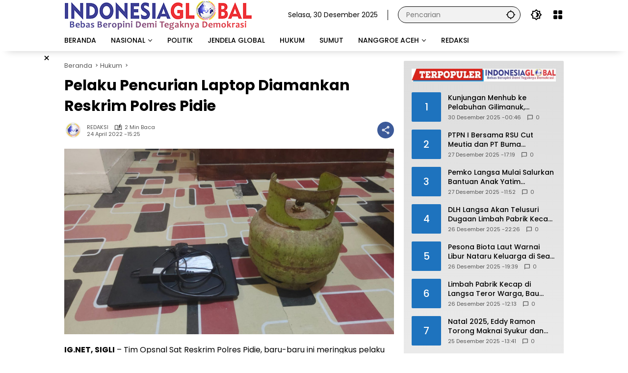

--- FILE ---
content_type: text/html; charset=UTF-8
request_url: https://indonesiaglobal.net/2022/04/24/pelaku-pencurian-laptop-diamankan-reskrim-polres-pidie/
body_size: 21056
content:
<!doctype html>
<html lang="id" itemscope itemtype="https://schema.org/BlogPosting">
<head>
	<meta charset="UTF-8">
	<meta name="viewport" content="width=device-width, initial-scale=1">
	<link rel="profile" href="https://gmpg.org/xfn/11">

	<meta name='robots' content='index, follow, max-image-preview:large, max-snippet:-1, max-video-preview:-1' />

	<!-- This site is optimized with the Yoast SEO Premium plugin v18.6 (Yoast SEO v26.6) - https://yoast.com/wordpress/plugins/seo/ -->
	<title>Pelaku Pencurian Laptop Diamankan Reskrim Polres Pidie</title>
	<meta name="description" content="IG.NET, SIGLI - Tim Opsnal Sat Reskrim Polres Pidie, baru-baru ini meringkus pelaku dugaan pencurian inisial AY, 40 tahun, merupakan warga Kecamatan" />
	<link rel="canonical" href="https://indonesiaglobal.net/2022/04/24/pelaku-pencurian-laptop-diamankan-reskrim-polres-pidie/" />
	<meta property="og:locale" content="id_ID" />
	<meta property="og:type" content="article" />
	<meta property="og:title" content="Pelaku Pencurian Laptop Diamankan Reskrim Polres Pidie" />
	<meta property="og:description" content="IG.NET, SIGLI - Tim Opsnal Sat Reskrim Polres Pidie, baru-baru ini meringkus pelaku dugaan pencurian inisial AY, 40 tahun, merupakan warga Kecamatan" />
	<meta property="og:url" content="https://indonesiaglobal.net/2022/04/24/pelaku-pencurian-laptop-diamankan-reskrim-polres-pidie/" />
	<meta property="og:site_name" content="Indonesiaglobal.net" />
	<meta property="article:published_time" content="2022-04-24T15:25:18+00:00" />
	<meta property="og:image" content="https://indonesiaglobal.net/wp-content/uploads/2022/04/IMG-20220424-WA0016.jpg" />
	<meta property="og:image:width" content="1599" />
	<meta property="og:image:height" content="899" />
	<meta property="og:image:type" content="image/jpeg" />
	<meta name="author" content="REDAKSI" />
	<meta name="twitter:card" content="summary_large_image" />
	<meta name="twitter:label1" content="Ditulis oleh" />
	<meta name="twitter:data1" content="REDAKSI" />
	<meta name="twitter:label2" content="Estimasi waktu membaca" />
	<meta name="twitter:data2" content="1 menit" />
	<script type="application/ld+json" class="yoast-schema-graph">{"@context":"https://schema.org","@graph":[{"@type":"Article","@id":"https://indonesiaglobal.net/2022/04/24/pelaku-pencurian-laptop-diamankan-reskrim-polres-pidie/#article","isPartOf":{"@id":"https://indonesiaglobal.net/2022/04/24/pelaku-pencurian-laptop-diamankan-reskrim-polres-pidie/"},"author":{"name":"REDAKSI","@id":"https://indonesiaglobal.net/#/schema/person/f95ec3101a2a070154e1053ccc6a4b9d"},"headline":"Pelaku Pencurian Laptop Diamankan Reskrim Polres Pidie","datePublished":"2022-04-24T15:25:18+00:00","mainEntityOfPage":{"@id":"https://indonesiaglobal.net/2022/04/24/pelaku-pencurian-laptop-diamankan-reskrim-polres-pidie/"},"wordCount":271,"commentCount":0,"publisher":{"@id":"https://indonesiaglobal.net/#/schema/person/cebb6fd29ff71b88c549706fc29b6cb3"},"image":{"@id":"https://indonesiaglobal.net/2022/04/24/pelaku-pencurian-laptop-diamankan-reskrim-polres-pidie/#primaryimage"},"thumbnailUrl":"https://indonesiaglobal.net/wp-content/uploads/2022/04/IMG-20220424-WA0016.jpg","keywords":["Pencurian","Polres Pidie"],"articleSection":["Hukum","Nanggroe Aceh"],"inLanguage":"id","potentialAction":[{"@type":"CommentAction","name":"Comment","target":["https://indonesiaglobal.net/2022/04/24/pelaku-pencurian-laptop-diamankan-reskrim-polres-pidie/#respond"]}]},{"@type":"WebPage","@id":"https://indonesiaglobal.net/2022/04/24/pelaku-pencurian-laptop-diamankan-reskrim-polres-pidie/","url":"https://indonesiaglobal.net/2022/04/24/pelaku-pencurian-laptop-diamankan-reskrim-polres-pidie/","name":"Pelaku Pencurian Laptop Diamankan Reskrim Polres Pidie","isPartOf":{"@id":"https://indonesiaglobal.net/#website"},"primaryImageOfPage":{"@id":"https://indonesiaglobal.net/2022/04/24/pelaku-pencurian-laptop-diamankan-reskrim-polres-pidie/#primaryimage"},"image":{"@id":"https://indonesiaglobal.net/2022/04/24/pelaku-pencurian-laptop-diamankan-reskrim-polres-pidie/#primaryimage"},"thumbnailUrl":"https://indonesiaglobal.net/wp-content/uploads/2022/04/IMG-20220424-WA0016.jpg","datePublished":"2022-04-24T15:25:18+00:00","description":"IG.NET, SIGLI - Tim Opsnal Sat Reskrim Polres Pidie, baru-baru ini meringkus pelaku dugaan pencurian inisial AY, 40 tahun, merupakan warga Kecamatan","inLanguage":"id","potentialAction":[{"@type":"ReadAction","target":["https://indonesiaglobal.net/2022/04/24/pelaku-pencurian-laptop-diamankan-reskrim-polres-pidie/"]}]},{"@type":"ImageObject","inLanguage":"id","@id":"https://indonesiaglobal.net/2022/04/24/pelaku-pencurian-laptop-diamankan-reskrim-polres-pidie/#primaryimage","url":"https://indonesiaglobal.net/wp-content/uploads/2022/04/IMG-20220424-WA0016.jpg","contentUrl":"https://indonesiaglobal.net/wp-content/uploads/2022/04/IMG-20220424-WA0016.jpg","width":1599,"height":899},{"@type":"WebSite","@id":"https://indonesiaglobal.net/#website","url":"https://indonesiaglobal.net/","name":"IndonesiaGlobal","description":"Bebas Beropini Demi Tegaknya Demokrasi","publisher":{"@id":"https://indonesiaglobal.net/#/schema/person/cebb6fd29ff71b88c549706fc29b6cb3"},"alternateName":"IndonesiaGlobal","potentialAction":[{"@type":"SearchAction","target":{"@type":"EntryPoint","urlTemplate":"https://indonesiaglobal.net/?s={search_term_string}"},"query-input":{"@type":"PropertyValueSpecification","valueRequired":true,"valueName":"search_term_string"}}],"inLanguage":"id"},{"@type":["Person","Organization"],"@id":"https://indonesiaglobal.net/#/schema/person/cebb6fd29ff71b88c549706fc29b6cb3","name":"ADNAN NS","image":{"@type":"ImageObject","inLanguage":"id","@id":"https://indonesiaglobal.net/#/schema/person/image/","url":"https://indonesiaglobal.net/wp-content/uploads/2023/03/cropped-cropped-logoign-1.png","contentUrl":"https://indonesiaglobal.net/wp-content/uploads/2023/03/cropped-cropped-logoign-1.png","width":383,"height":61,"caption":"ADNAN NS"},"logo":{"@id":"https://indonesiaglobal.net/#/schema/person/image/"},"sameAs":["http://indonesiaglobal.net"]},{"@type":"Person","@id":"https://indonesiaglobal.net/#/schema/person/f95ec3101a2a070154e1053ccc6a4b9d","name":"REDAKSI","image":{"@type":"ImageObject","inLanguage":"id","@id":"https://indonesiaglobal.net/#/schema/person/image/","url":"https://indonesiaglobal.net/wp-content/uploads/2022/09/cropped-cropped-cropped-logo-96x96.png","contentUrl":"https://indonesiaglobal.net/wp-content/uploads/2022/09/cropped-cropped-cropped-logo-96x96.png","caption":"REDAKSI"},"sameAs":["https://indonesiaglobal.net/"],"url":"https://indonesiaglobal.net/author/indonesiaglobal/"}]}</script>
	<!-- / Yoast SEO Premium plugin. -->


<link rel='dns-prefetch' href='//connect.facebook.net' />
<link rel='dns-prefetch' href='//stats.wp.com' />
<link rel="alternate" type="application/rss+xml" title="Indonesiaglobal.net &raquo; Feed" href="https://indonesiaglobal.net/feed/" />
<link rel="alternate" type="application/rss+xml" title="Indonesiaglobal.net &raquo; Umpan Komentar" href="https://indonesiaglobal.net/comments/feed/" />
<link rel="alternate" type="application/rss+xml" title="Indonesiaglobal.net &raquo; Pelaku Pencurian Laptop Diamankan Reskrim Polres Pidie Umpan Komentar" href="https://indonesiaglobal.net/2022/04/24/pelaku-pencurian-laptop-diamankan-reskrim-polres-pidie/feed/" />
<link rel="alternate" title="oEmbed (JSON)" type="application/json+oembed" href="https://indonesiaglobal.net/wp-json/oembed/1.0/embed?url=https%3A%2F%2Findonesiaglobal.net%2F2022%2F04%2F24%2Fpelaku-pencurian-laptop-diamankan-reskrim-polres-pidie%2F" />
<link rel="alternate" title="oEmbed (XML)" type="text/xml+oembed" href="https://indonesiaglobal.net/wp-json/oembed/1.0/embed?url=https%3A%2F%2Findonesiaglobal.net%2F2022%2F04%2F24%2Fpelaku-pencurian-laptop-diamankan-reskrim-polres-pidie%2F&#038;format=xml" />
<style id='wp-img-auto-sizes-contain-inline-css'>
img:is([sizes=auto i],[sizes^="auto," i]){contain-intrinsic-size:3000px 1500px}
/*# sourceURL=wp-img-auto-sizes-contain-inline-css */
</style>
<link rel='stylesheet' id='menu-icons-extra-css' href='https://indonesiaglobal.net/wp-content/plugins/menu-icons/css/extra.min.css?ver=0.13.20' media='all' />
<link rel='stylesheet' id='profilegrid-user-profiles-groups-and-communities-css' href='https://indonesiaglobal.net/wp-content/plugins/profilegrid-user-profiles-groups-and-communities/public/css/profile-magic-public.css?ver=5.9.6.7' media='all' />
<link rel='stylesheet' id='pm-font-awesome-css' href='https://indonesiaglobal.net/wp-content/plugins/profilegrid-user-profiles-groups-and-communities/public/css/font-awesome.css?ver=5.9.6.7' media='all' />
<link rel='stylesheet' id='pg-password-checker-css' href='https://indonesiaglobal.net/wp-content/plugins/profilegrid-user-profiles-groups-and-communities/public/css/pg-password-checker.css?ver=5.9.6.7' media='all' />
<link rel='stylesheet' id='pg-profile-menu-css' href='https://indonesiaglobal.net/wp-content/plugins/profilegrid-user-profiles-groups-and-communities/public/css/pg-profile-menu.css?ver=5.9.6.7' media='all' />
<link rel='stylesheet' id='pg-responsive-css' href='https://indonesiaglobal.net/wp-content/plugins/profilegrid-user-profiles-groups-and-communities/public/css/pg-responsive-public.css?ver=5.9.6.7' media='all' />
<link rel='stylesheet' id='wp-polls-css' href='https://indonesiaglobal.net/wp-content/plugins/wp-polls/polls-css.css?ver=2.77.3' media='all' />
<style id='wp-polls-inline-css'>
.wp-polls .pollbar {
	margin: 1px;
	font-size: 6px;
	line-height: 8px;
	height: 8px;
	background-image: url('https://indonesiaglobal.net/wp-content/plugins/wp-polls/images/default/pollbg.gif');
	border: 1px solid #c8c8c8;
}

/*# sourceURL=wp-polls-inline-css */
</style>
<link rel='stylesheet' id='wpmedia-fonts-css' href='https://indonesiaglobal.net/wp-content/fonts/40cb519461a9c50fe937b1f7666b41db.css?ver=1.1.7' media='all' />
<link rel='stylesheet' id='wpmedia-style-css' href='https://indonesiaglobal.net/wp-content/themes/wpmedia/style.css?ver=1.1.7' media='all' />
<style id='wpmedia-style-inline-css'>
h1,h2,h3,h4,h5,h6,.reltitle,.site-title,.gmr-mainmenu ul > li > a,.gmr-secondmenu-dropdown ul > li > a,.gmr-sidemenu ul li a,.gmr-sidemenu .side-textsocial,.heading-text,.gmr-mobilemenu ul li a,#navigationamp ul li a{font-family:Poppins;font-weight:500;}h1 strong,h2 strong,h3 strong,h4 strong,h5 strong,h6 strong{font-weight:700;}.entry-content-single{font-size:16px;}body{font-family:Poppins;--font-reguler:400;--font-bold:700;--mainmenu-bgcolor:#ffffff;--mainmenu-secondbgcolor:#ffffff;--background-color:#ffffff;--main-color:#000000;--widget-title:#000000;--link-color-body:#000000;--hoverlink-color-body:#dd0000;--border-color:#000000;--button-bgcolor:#dd3333;--button-color:#ffffff;--header-bgcolor:#ffffff;--topnav-color:#000000;--topnav-link-color:#000000;--topnav-linkhover-color:#dd3333;--mainmenu-color:#000000;--mainmenu-hovercolor:#dd0000;--content-bgcolor:#ffffff;--content-greycolor:#555555;--greybody-bgcolor:#ffffff;--footer-bgcolor:#ffffff;--footer-color:#000000;--footer-linkcolor:#000000;--footer-hover-linkcolor:#dd0000;}body,body.dark-theme{--scheme-color:#1e73be;--secondscheme-color:#ffffff;--mainmenu-direction:72deg;}/* Generate Using Cache */
/*# sourceURL=wpmedia-style-inline-css */
</style>
<script src="https://indonesiaglobal.net/wp-includes/js/jquery/jquery.min.js?ver=3.7.1" id="jquery-core-js"></script>
<script src="https://indonesiaglobal.net/wp-includes/js/jquery/jquery-migrate.min.js?ver=3.4.1" id="jquery-migrate-js"></script>
<script src="https://indonesiaglobal.net/wp-content/plugins/profilegrid-user-profiles-groups-and-communities/public/js/pg-profile-menu.js?ver=5.9.6.7" id="pg-profile-menu.js-js"></script>
<script id="profilegrid-user-profiles-groups-and-communities-js-extra">
var pm_ajax_object = {"ajax_url":"https://indonesiaglobal.net/wp-admin/admin-ajax.php","plugin_emoji_url":"https://indonesiaglobal.net/wp-content/plugins/profilegrid-user-profiles-groups-and-communities/public/partials/images/img","nonce":"7325ede8cc"};
var pm_error_object = {"valid_email":"Silakan masukkan alamat email yang valid.","valid_number":"Silakan masukkan nomor yang valid.","valid_date":"Please enter a valid date (yyyy-mm-dd format).","required_field":"Kolom ini wajib diisi.","required_comman_field":"Silakan isi semua kolom yang wajib diisi.","file_type":"Jenis file ini tidak diizinkan.","short_password":"Kata sandi Anda setidaknya harus sepanjang 7 karakter.","pass_not_match":"Kata sandi dan konfirmasi kata sandi tidak cocok.","user_exist":"Maaf, nama anggota sudah ada.","email_exist":"Maaf, email sudah ada.","show_more":"Selengkapnya...","show_less":"Ciutkan","user_not_exit":"Nama anggota tidak ada.","password_change_successfully":"Kata Sandi berhasil diubah","allow_file_ext":"jpg|jpeg|png|gif|webp|avif","valid_phone_number":"Silahkan masukkan nomor telepon yang valid.","valid_mobile_number":"Silakan masukkan nomor ponsel yang valid.","valid_facebook_url":"Silakan masukkan URL Facebook yang valid.","valid_twitter_url":"Please enter a X url.","valid_google_url":"Silakan masukkan URL Google yang valid.","valid_linked_in_url":"Silakan masukkan URL LinkedIn yang valid.","valid_youtube_url":"Silakan masukkan URL Youtube yang valid.","valid_mixcloud_url":"Silakan masukkan URL Mixcloud yang valid.","valid_soundcloud_url":"Silakan masukkan URL SoundCloud yang valid.","valid_instagram_url":"Silakan masukkan URL Instagram yang valid.","crop_alert_error":"Silakan pilih wilayah pemangkasan lalu tekan kirim.","admin_note_error":"Tidak dapat menambahkan catatan kosong. Silakan tulis sesuatu dan coba lagi.","empty_message_error":"Tidak dapat mengirim pesan kosong. Silakan ketik sesuatu.","invite_limit_error":"Hanya sepuluh anggota yang dapat diundang dalam satu waktu.","no_more_result":"Tidak Ada Hasil Lain yang Ditemukan","delete_friend_request":"Ini akan menghapus permintaan pertemanan dari anggota yang dipilih. Apakah Anda ingin melanjutkan?","remove_friend":"Ini akan menghapus anggota yang dipilih dari daftar teman Anda. Apakah Anda ingin melanjutkan?","accept_friend_request_conf":"Ini akan menerima permintaan dari anggota yang dipilih. Apakah Anda ingin melanjutkan?","cancel_friend_request":"Ini akan membatalkan permintaan dari anggota yang dipilih. Apakah Anda ingin melanjutkan?","next":"Selanjutnya","back":"Kembali","submit":"Kirim","empty_chat_message":"Maaf, Anda tidak dapat mengirim pesan kosong. Silakan tulis sesuatu dan coba kirimkan lagi.","login_url":"https://indonesiaglobal.net/login/?password=changed"};
var pm_fields_object = {"dateformat":"yy-mm-dd"};
//# sourceURL=profilegrid-user-profiles-groups-and-communities-js-extra
</script>
<script src="https://indonesiaglobal.net/wp-content/plugins/profilegrid-user-profiles-groups-and-communities/public/js/profile-magic-public.js?ver=5.9.6.7" id="profilegrid-user-profiles-groups-and-communities-js"></script>
<script src="https://indonesiaglobal.net/wp-content/plugins/profilegrid-user-profiles-groups-and-communities/public/js/modernizr-custom.min.js?ver=5.9.6.7" id="modernizr-custom.min.js-js"></script>

<!-- OG: 3.3.8 --><link rel="image_src" href="https://indonesiaglobal.net/wp-content/uploads/2022/04/IMG-20220424-WA0016.jpg"><meta name="msapplication-TileImage" content="https://indonesiaglobal.net/wp-content/uploads/2022/04/IMG-20220424-WA0016.jpg">
<meta property="og:image" content="https://indonesiaglobal.net/wp-content/uploads/2022/04/IMG-20220424-WA0016.jpg"><meta property="og:image:secure_url" content="https://indonesiaglobal.net/wp-content/uploads/2022/04/IMG-20220424-WA0016.jpg"><meta property="og:image:width" content="1599"><meta property="og:image:height" content="899"><meta property="og:image:alt" content="IMG-20220424-WA0016"><meta property="og:image:type" content="image/jpeg"><meta property="og:description" content="IG.NET, SIGLI - Tim Opsnal Sat Reskrim Polres Pidie, baru-baru ini meringkus pelaku dugaan pencurian inisial AY, 40 tahun, merupakan warga Kecamatan Tebing Tinggi Kota Kabupaten Deli Serdang, Provinsi Sumut. &nbsp; AY, diamankan polisi lantaran mengambil satu Unit Laptop Merk ACER Model Aspire ES 14 Type ES1-432-C52R warna hitam serta satu buah tabung Gas LPG..."><meta property="og:type" content="article"><meta property="og:locale" content="id"><meta property="og:site_name" content="Indonesiaglobal.net"><meta property="og:title" content="Pelaku Pencurian Laptop Diamankan Reskrim Polres Pidie"><meta property="og:url" content="https://indonesiaglobal.net/2022/04/24/pelaku-pencurian-laptop-diamankan-reskrim-polres-pidie/"><meta property="og:updated_time" content="2022-04-24T15:25:18+07:00">
<meta property="article:tag" content="Pencurian"><meta property="article:tag" content="Polres Pidie"><meta property="article:published_time" content="2022-04-24T15:25:18+00:00"><meta property="article:modified_time" content="2022-04-24T15:25:18+00:00"><meta property="article:section" content="Hukum"><meta property="article:section" content="Nanggroe Aceh"><meta property="article:author:username" content="REDAKSI">
<meta property="twitter:partner" content="ogwp"><meta property="twitter:card" content="summary_large_image"><meta property="twitter:image" content="https://indonesiaglobal.net/wp-content/uploads/2022/04/IMG-20220424-WA0016.jpg"><meta property="twitter:image:alt" content="IMG-20220424-WA0016"><meta property="twitter:title" content="Pelaku Pencurian Laptop Diamankan Reskrim Polres Pidie"><meta property="twitter:description" content="IG.NET, SIGLI - Tim Opsnal Sat Reskrim Polres Pidie, baru-baru ini meringkus pelaku dugaan pencurian inisial AY, 40 tahun, merupakan warga Kecamatan Tebing Tinggi Kota Kabupaten Deli Serdang,..."><meta property="twitter:url" content="https://indonesiaglobal.net/2022/04/24/pelaku-pencurian-laptop-diamankan-reskrim-polres-pidie/"><meta property="twitter:label1" content="Reading time"><meta property="twitter:data1" content="1 minute">
<meta itemprop="image" content="https://indonesiaglobal.net/wp-content/uploads/2022/04/IMG-20220424-WA0016.jpg"><meta itemprop="name" content="Pelaku Pencurian Laptop Diamankan Reskrim Polres Pidie"><meta itemprop="description" content="IG.NET, SIGLI - Tim Opsnal Sat Reskrim Polres Pidie, baru-baru ini meringkus pelaku dugaan pencurian inisial AY, 40 tahun, merupakan warga Kecamatan Tebing Tinggi Kota Kabupaten Deli Serdang, Provinsi Sumut. &nbsp; AY, diamankan polisi lantaran mengambil satu Unit Laptop Merk ACER Model Aspire ES 14 Type ES1-432-C52R warna hitam serta satu buah tabung Gas LPG..."><meta itemprop="datePublished" content="2022-04-24"><meta itemprop="dateModified" content="2022-04-24T15:25:18+00:00">
<meta property="profile:username" content="REDAKSI">
<!-- /OG -->

<link rel="https://api.w.org/" href="https://indonesiaglobal.net/wp-json/" /><link rel="alternate" title="JSON" type="application/json" href="https://indonesiaglobal.net/wp-json/wp/v2/posts/2708" /><link rel="EditURI" type="application/rsd+xml" title="RSD" href="https://indonesiaglobal.net/xmlrpc.php?rsd" />
<meta name="generator" content="WordPress 6.9" />
<link rel='shortlink' href='https://indonesiaglobal.net/?p=2708' />
<script async src="https://pagead2.googlesyndication.com/pagead/js/adsbygoogle.js?client=ca-pub-9957836330363980"
     crossorigin="anonymous"></script>
	<style>img#wpstats{display:none}</style>
		<link rel="pingback" href="https://indonesiaglobal.net/xmlrpc.php"><link rel="icon" href="https://indonesiaglobal.net/wp-content/uploads/2022/09/cropped-logo-80x80.png" sizes="32x32" />
<link rel="icon" href="https://indonesiaglobal.net/wp-content/uploads/2022/09/cropped-logo.png" sizes="192x192" />
<link rel="apple-touch-icon" href="https://indonesiaglobal.net/wp-content/uploads/2022/09/cropped-logo.png" />
<meta name="msapplication-TileImage" content="https://indonesiaglobal.net/wp-content/uploads/2022/09/cropped-logo.png" />
		<style id="wp-custom-css">
			* {
  -webkit-touch-callout: none; /* iOS Safari */
  -webkit-user-select: none; /* Safari */
  -khtml-user-select: none; /* Konqueror HTML */
  -moz-user-select: none; /* Old versions of Firefox */
  -ms-user-select: none; /* Internet Explorer/Edge */
  user-select: none; /* Non-prefixed version, currently supported by Chrome, Opera and Firefox */
}


.gmr-nextposts-button {display: none !important;}

.entry-header-single .cat-links-content {display:none !important;}		</style>
		<style id='global-styles-inline-css'>
:root{--wp--preset--aspect-ratio--square: 1;--wp--preset--aspect-ratio--4-3: 4/3;--wp--preset--aspect-ratio--3-4: 3/4;--wp--preset--aspect-ratio--3-2: 3/2;--wp--preset--aspect-ratio--2-3: 2/3;--wp--preset--aspect-ratio--16-9: 16/9;--wp--preset--aspect-ratio--9-16: 9/16;--wp--preset--color--black: #000000;--wp--preset--color--cyan-bluish-gray: #abb8c3;--wp--preset--color--white: #ffffff;--wp--preset--color--pale-pink: #f78da7;--wp--preset--color--vivid-red: #cf2e2e;--wp--preset--color--luminous-vivid-orange: #ff6900;--wp--preset--color--luminous-vivid-amber: #fcb900;--wp--preset--color--light-green-cyan: #7bdcb5;--wp--preset--color--vivid-green-cyan: #00d084;--wp--preset--color--pale-cyan-blue: #8ed1fc;--wp--preset--color--vivid-cyan-blue: #0693e3;--wp--preset--color--vivid-purple: #9b51e0;--wp--preset--gradient--vivid-cyan-blue-to-vivid-purple: linear-gradient(135deg,rgb(6,147,227) 0%,rgb(155,81,224) 100%);--wp--preset--gradient--light-green-cyan-to-vivid-green-cyan: linear-gradient(135deg,rgb(122,220,180) 0%,rgb(0,208,130) 100%);--wp--preset--gradient--luminous-vivid-amber-to-luminous-vivid-orange: linear-gradient(135deg,rgb(252,185,0) 0%,rgb(255,105,0) 100%);--wp--preset--gradient--luminous-vivid-orange-to-vivid-red: linear-gradient(135deg,rgb(255,105,0) 0%,rgb(207,46,46) 100%);--wp--preset--gradient--very-light-gray-to-cyan-bluish-gray: linear-gradient(135deg,rgb(238,238,238) 0%,rgb(169,184,195) 100%);--wp--preset--gradient--cool-to-warm-spectrum: linear-gradient(135deg,rgb(74,234,220) 0%,rgb(151,120,209) 20%,rgb(207,42,186) 40%,rgb(238,44,130) 60%,rgb(251,105,98) 80%,rgb(254,248,76) 100%);--wp--preset--gradient--blush-light-purple: linear-gradient(135deg,rgb(255,206,236) 0%,rgb(152,150,240) 100%);--wp--preset--gradient--blush-bordeaux: linear-gradient(135deg,rgb(254,205,165) 0%,rgb(254,45,45) 50%,rgb(107,0,62) 100%);--wp--preset--gradient--luminous-dusk: linear-gradient(135deg,rgb(255,203,112) 0%,rgb(199,81,192) 50%,rgb(65,88,208) 100%);--wp--preset--gradient--pale-ocean: linear-gradient(135deg,rgb(255,245,203) 0%,rgb(182,227,212) 50%,rgb(51,167,181) 100%);--wp--preset--gradient--electric-grass: linear-gradient(135deg,rgb(202,248,128) 0%,rgb(113,206,126) 100%);--wp--preset--gradient--midnight: linear-gradient(135deg,rgb(2,3,129) 0%,rgb(40,116,252) 100%);--wp--preset--font-size--small: 13px;--wp--preset--font-size--medium: 20px;--wp--preset--font-size--large: 36px;--wp--preset--font-size--x-large: 42px;--wp--preset--spacing--20: 0.44rem;--wp--preset--spacing--30: 0.67rem;--wp--preset--spacing--40: 1rem;--wp--preset--spacing--50: 1.5rem;--wp--preset--spacing--60: 2.25rem;--wp--preset--spacing--70: 3.38rem;--wp--preset--spacing--80: 5.06rem;--wp--preset--shadow--natural: 6px 6px 9px rgba(0, 0, 0, 0.2);--wp--preset--shadow--deep: 12px 12px 50px rgba(0, 0, 0, 0.4);--wp--preset--shadow--sharp: 6px 6px 0px rgba(0, 0, 0, 0.2);--wp--preset--shadow--outlined: 6px 6px 0px -3px rgb(255, 255, 255), 6px 6px rgb(0, 0, 0);--wp--preset--shadow--crisp: 6px 6px 0px rgb(0, 0, 0);}:where(.is-layout-flex){gap: 0.5em;}:where(.is-layout-grid){gap: 0.5em;}body .is-layout-flex{display: flex;}.is-layout-flex{flex-wrap: wrap;align-items: center;}.is-layout-flex > :is(*, div){margin: 0;}body .is-layout-grid{display: grid;}.is-layout-grid > :is(*, div){margin: 0;}:where(.wp-block-columns.is-layout-flex){gap: 2em;}:where(.wp-block-columns.is-layout-grid){gap: 2em;}:where(.wp-block-post-template.is-layout-flex){gap: 1.25em;}:where(.wp-block-post-template.is-layout-grid){gap: 1.25em;}.has-black-color{color: var(--wp--preset--color--black) !important;}.has-cyan-bluish-gray-color{color: var(--wp--preset--color--cyan-bluish-gray) !important;}.has-white-color{color: var(--wp--preset--color--white) !important;}.has-pale-pink-color{color: var(--wp--preset--color--pale-pink) !important;}.has-vivid-red-color{color: var(--wp--preset--color--vivid-red) !important;}.has-luminous-vivid-orange-color{color: var(--wp--preset--color--luminous-vivid-orange) !important;}.has-luminous-vivid-amber-color{color: var(--wp--preset--color--luminous-vivid-amber) !important;}.has-light-green-cyan-color{color: var(--wp--preset--color--light-green-cyan) !important;}.has-vivid-green-cyan-color{color: var(--wp--preset--color--vivid-green-cyan) !important;}.has-pale-cyan-blue-color{color: var(--wp--preset--color--pale-cyan-blue) !important;}.has-vivid-cyan-blue-color{color: var(--wp--preset--color--vivid-cyan-blue) !important;}.has-vivid-purple-color{color: var(--wp--preset--color--vivid-purple) !important;}.has-black-background-color{background-color: var(--wp--preset--color--black) !important;}.has-cyan-bluish-gray-background-color{background-color: var(--wp--preset--color--cyan-bluish-gray) !important;}.has-white-background-color{background-color: var(--wp--preset--color--white) !important;}.has-pale-pink-background-color{background-color: var(--wp--preset--color--pale-pink) !important;}.has-vivid-red-background-color{background-color: var(--wp--preset--color--vivid-red) !important;}.has-luminous-vivid-orange-background-color{background-color: var(--wp--preset--color--luminous-vivid-orange) !important;}.has-luminous-vivid-amber-background-color{background-color: var(--wp--preset--color--luminous-vivid-amber) !important;}.has-light-green-cyan-background-color{background-color: var(--wp--preset--color--light-green-cyan) !important;}.has-vivid-green-cyan-background-color{background-color: var(--wp--preset--color--vivid-green-cyan) !important;}.has-pale-cyan-blue-background-color{background-color: var(--wp--preset--color--pale-cyan-blue) !important;}.has-vivid-cyan-blue-background-color{background-color: var(--wp--preset--color--vivid-cyan-blue) !important;}.has-vivid-purple-background-color{background-color: var(--wp--preset--color--vivid-purple) !important;}.has-black-border-color{border-color: var(--wp--preset--color--black) !important;}.has-cyan-bluish-gray-border-color{border-color: var(--wp--preset--color--cyan-bluish-gray) !important;}.has-white-border-color{border-color: var(--wp--preset--color--white) !important;}.has-pale-pink-border-color{border-color: var(--wp--preset--color--pale-pink) !important;}.has-vivid-red-border-color{border-color: var(--wp--preset--color--vivid-red) !important;}.has-luminous-vivid-orange-border-color{border-color: var(--wp--preset--color--luminous-vivid-orange) !important;}.has-luminous-vivid-amber-border-color{border-color: var(--wp--preset--color--luminous-vivid-amber) !important;}.has-light-green-cyan-border-color{border-color: var(--wp--preset--color--light-green-cyan) !important;}.has-vivid-green-cyan-border-color{border-color: var(--wp--preset--color--vivid-green-cyan) !important;}.has-pale-cyan-blue-border-color{border-color: var(--wp--preset--color--pale-cyan-blue) !important;}.has-vivid-cyan-blue-border-color{border-color: var(--wp--preset--color--vivid-cyan-blue) !important;}.has-vivid-purple-border-color{border-color: var(--wp--preset--color--vivid-purple) !important;}.has-vivid-cyan-blue-to-vivid-purple-gradient-background{background: var(--wp--preset--gradient--vivid-cyan-blue-to-vivid-purple) !important;}.has-light-green-cyan-to-vivid-green-cyan-gradient-background{background: var(--wp--preset--gradient--light-green-cyan-to-vivid-green-cyan) !important;}.has-luminous-vivid-amber-to-luminous-vivid-orange-gradient-background{background: var(--wp--preset--gradient--luminous-vivid-amber-to-luminous-vivid-orange) !important;}.has-luminous-vivid-orange-to-vivid-red-gradient-background{background: var(--wp--preset--gradient--luminous-vivid-orange-to-vivid-red) !important;}.has-very-light-gray-to-cyan-bluish-gray-gradient-background{background: var(--wp--preset--gradient--very-light-gray-to-cyan-bluish-gray) !important;}.has-cool-to-warm-spectrum-gradient-background{background: var(--wp--preset--gradient--cool-to-warm-spectrum) !important;}.has-blush-light-purple-gradient-background{background: var(--wp--preset--gradient--blush-light-purple) !important;}.has-blush-bordeaux-gradient-background{background: var(--wp--preset--gradient--blush-bordeaux) !important;}.has-luminous-dusk-gradient-background{background: var(--wp--preset--gradient--luminous-dusk) !important;}.has-pale-ocean-gradient-background{background: var(--wp--preset--gradient--pale-ocean) !important;}.has-electric-grass-gradient-background{background: var(--wp--preset--gradient--electric-grass) !important;}.has-midnight-gradient-background{background: var(--wp--preset--gradient--midnight) !important;}.has-small-font-size{font-size: var(--wp--preset--font-size--small) !important;}.has-medium-font-size{font-size: var(--wp--preset--font-size--medium) !important;}.has-large-font-size{font-size: var(--wp--preset--font-size--large) !important;}.has-x-large-font-size{font-size: var(--wp--preset--font-size--x-large) !important;}
/*# sourceURL=global-styles-inline-css */
</style>
<style id='wpmedia-popular-1-inline-css'>
#wpmedia-popular-1 {padding: 16px;background:linear-gradient(1deg,var(--widget-color1, #efefef) 0%, var(--widget-color2, #dddddd) 100%);}#wpmedia-popular-1 .big-thumb {margin: 0 -16px;border-radius: 0 !important;}
/*# sourceURL=wpmedia-popular-1-inline-css */
</style>
</head>

<body class="wp-singular post-template-default single single-post postid-2708 single-format-standard custom-background wp-custom-logo wp-embed-responsive wp-theme-wpmedia idtheme kentooz theme-wpmedia">
	<a class="skip-link screen-reader-text" href="#primary">Langsung ke konten</a>
		<div id="page" class="site">
		<div id="topnavwrap" class="gmr-topnavwrap clearfix">
			<div class="container">
				<header id="masthead" class="list-flex site-header">
					<div class="row-flex gmr-navleft">
						<div class="site-branding">
							<div class="gmr-logo"><a class="custom-logo-link" href="https://indonesiaglobal.net/" title="Indonesiaglobal.net" rel="home"><img class="custom-logo" src="https://indonesiaglobal.net/wp-content/uploads/2023/03/cropped-cropped-logoign-1.png" width="383" height="61" alt="Indonesiaglobal.net" loading="lazy" /></a></div>						</div><!-- .site-branding -->
					</div>

					<div class="row-flex gmr-navright">
						<span class="gmr-top-date" data-lang="id"></span><div class="gmr-search desktop-only">
				<form method="get" class="gmr-searchform searchform" action="https://indonesiaglobal.net/">
					<input type="text" name="s" id="s" placeholder="Pencarian" />
					<input type="hidden" name="post_type[]" value="post" />
					<button type="submit" role="button" class="gmr-search-submit gmr-search-icon" aria-label="Kirim">
						<svg xmlns="http://www.w3.org/2000/svg" height="24px" viewBox="0 0 24 24" width="24px" fill="currentColor"><path d="M0 0h24v24H0V0z" fill="none"/><path d="M20.94 11c-.46-4.17-3.77-7.48-7.94-7.94V1h-2v2.06C6.83 3.52 3.52 6.83 3.06 11H1v2h2.06c.46 4.17 3.77 7.48 7.94 7.94V23h2v-2.06c4.17-.46 7.48-3.77 7.94-7.94H23v-2h-2.06zM12 19c-3.87 0-7-3.13-7-7s3.13-7 7-7 7 3.13 7 7-3.13 7-7 7z"/></svg>
					</button>
				</form>
			</div><button role="button" class="darkmode-button topnav-button" aria-label="Mode Gelap"><svg xmlns="http://www.w3.org/2000/svg" height="24px" viewBox="0 0 24 24" width="24px" fill="currentColor"><path d="M0 0h24v24H0V0z" fill="none"/><path d="M20 8.69V4h-4.69L12 .69 8.69 4H4v4.69L.69 12 4 15.31V20h4.69L12 23.31 15.31 20H20v-4.69L23.31 12 20 8.69zm-2 5.79V18h-3.52L12 20.48 9.52 18H6v-3.52L3.52 12 6 9.52V6h3.52L12 3.52 14.48 6H18v3.52L20.48 12 18 14.48zM12.29 7c-.74 0-1.45.17-2.08.46 1.72.79 2.92 2.53 2.92 4.54s-1.2 3.75-2.92 4.54c.63.29 1.34.46 2.08.46 2.76 0 5-2.24 5-5s-2.24-5-5-5z"/></svg></button><div class="gmr-menugrid-btn gmrclick-container"><button id="menugrid-button" class="topnav-button gmrbtnclick" aria-label="Buka Menu"><svg xmlns="http://www.w3.org/2000/svg" enable-background="new 0 0 24 24" height="24px" viewBox="0 0 24 24" width="24px" fill="currentColor"><g><rect fill="none" height="24" width="24"/></g><g><g><path d="M5,11h4c1.1,0,2-0.9,2-2V5c0-1.1-0.9-2-2-2H5C3.9,3,3,3.9,3,5v4C3,10.1,3.9,11,5,11z"/><path d="M5,21h4c1.1,0,2-0.9,2-2v-4c0-1.1-0.9-2-2-2H5c-1.1,0-2,0.9-2,2v4C3,20.1,3.9,21,5,21z"/><path d="M13,5v4c0,1.1,0.9,2,2,2h4c1.1,0,2-0.9,2-2V5c0-1.1-0.9-2-2-2h-4C13.9,3,13,3.9,13,5z"/><path d="M15,21h4c1.1,0,2-0.9,2-2v-4c0-1.1-0.9-2-2-2h-4c-1.1,0-2,0.9-2,2v4C13,20.1,13.9,21,15,21z"/></g></g></svg></button><div id="dropdown-container" class="gmr-secondmenu-dropdown gmr-dropdown col-2"></div></div><button id="gmr-responsive-menu" role="button" class="mobile-only" aria-label="Menu" data-target="#gmr-sidemenu-id" data-toggle="onoffcanvas" aria-expanded="false" rel="nofollow"><svg xmlns="http://www.w3.org/2000/svg" width="24" height="24" viewBox="0 0 24 24"><path fill="currentColor" d="m19.31 18.9l3.08 3.1L21 23.39l-3.12-3.07c-.69.43-1.51.68-2.38.68c-2.5 0-4.5-2-4.5-4.5s2-4.5 4.5-4.5s4.5 2 4.5 4.5c0 .88-.25 1.71-.69 2.4m-3.81.1a2.5 2.5 0 0 0 0-5a2.5 2.5 0 0 0 0 5M21 4v2H3V4h18M3 16v-2h6v2H3m0-5V9h18v2h-2.03c-1.01-.63-2.2-1-3.47-1s-2.46.37-3.47 1H3Z"/></svg></button>					</div>
				</header>
			</div><!-- .container -->
			<nav id="main-nav" class="main-navigation gmr-mainmenu">
				<div class="container">
					<ul id="primary-menu" class="menu"><li id="menu-item-21207" class="menu-item menu-item-type-custom menu-item-object-custom menu-item-home menu-item-21207"><a href="https://indonesiaglobal.net/"><span>BERANDA</span></a></li>
<li id="menu-item-138" class="menu-item menu-item-type-taxonomy menu-item-object-category menu-item-has-children menu-item-138"><a href="https://indonesiaglobal.net/category/nasional/"><span>NASIONAL</span></a>
<ul class="sub-menu">
	<li id="menu-item-11915" class="menu-item menu-item-type-taxonomy menu-item-object-category menu-item-11915"><a href="https://indonesiaglobal.net/category/jabodetabek/"><span>Jabodetabek</span></a></li>
	<li id="menu-item-140" class="menu-item menu-item-type-taxonomy menu-item-object-category menu-item-140"><a href="https://indonesiaglobal.net/category/ekonomi/"><span>Ekonomi</span></a></li>
	<li id="menu-item-142" class="menu-item menu-item-type-taxonomy menu-item-object-category menu-item-142"><a href="https://indonesiaglobal.net/category/opini/"><span>Opini</span></a></li>
</ul>
</li>
<li id="menu-item-139" class="menu-item menu-item-type-taxonomy menu-item-object-category menu-item-139"><a href="https://indonesiaglobal.net/category/politik/"><span>POLITIK</span></a></li>
<li id="menu-item-35310" class="menu-item menu-item-type-taxonomy menu-item-object-category menu-item-35310"><a href="https://indonesiaglobal.net/category/internasional/"><span>JENDELA GLOBAL</span></a></li>
<li id="menu-item-35311" class="menu-item menu-item-type-taxonomy menu-item-object-category current-post-ancestor current-menu-parent current-post-parent menu-item-35311"><a href="https://indonesiaglobal.net/category/hukum/"><span>HUKUM</span></a></li>
<li id="menu-item-141" class="menu-item menu-item-type-taxonomy menu-item-object-category menu-item-141"><a href="https://indonesiaglobal.net/category/sumut/"><span>SUMUT</span></a></li>
<li id="menu-item-132" class="menu-item menu-item-type-taxonomy menu-item-object-category current-post-ancestor current-menu-parent current-post-parent menu-item-has-children menu-item-132"><a href="https://indonesiaglobal.net/category/nanggroe-aceh/"><span>NANGGROE ACEH</span></a>
<ul class="sub-menu">
	<li id="menu-item-21198" class="menu-item menu-item-type-taxonomy menu-item-object-category menu-item-21198"><a href="https://indonesiaglobal.net/category/nanggroe-aceh/banda-aceh/"><span>Banda Aceh</span></a></li>
	<li id="menu-item-21199" class="menu-item menu-item-type-taxonomy menu-item-object-category menu-item-21199"><a href="https://indonesiaglobal.net/category/nanggroe-aceh/aceh-besar/"><span>Aceh Besar</span></a></li>
	<li id="menu-item-21200" class="menu-item menu-item-type-taxonomy menu-item-object-category menu-item-21200"><a href="https://indonesiaglobal.net/category/nanggroe-aceh/sabang/"><span>Sabang</span></a></li>
	<li id="menu-item-11914" class="menu-item menu-item-type-taxonomy menu-item-object-category menu-item-11914"><a href="https://indonesiaglobal.net/category/nanggroe-aceh/jendela-pantimmura/"><span>Jendela Pantimmura</span></a></li>
	<li id="menu-item-11922" class="menu-item menu-item-type-taxonomy menu-item-object-category menu-item-11922"><a href="https://indonesiaglobal.net/category/nanggroe-aceh/jendela-ala/"><span>Jendela Barsela</span></a></li>
	<li id="menu-item-87" class="menu-item menu-item-type-taxonomy menu-item-object-category menu-item-87"><a href="https://indonesiaglobal.net/category/nanggroe-aceh/jendela-barsela/"><span>Jendela Ala</span></a></li>
	<li id="menu-item-136" class="menu-item menu-item-type-taxonomy menu-item-object-category menu-item-136"><a href="https://indonesiaglobal.net/category/jendela-sabang-merauke/"><span>Jendela Sabang Merauke</span></a></li>
</ul>
</li>
<li id="menu-item-98" class="menu-item menu-item-type-post_type menu-item-object-page menu-item-98"><a href="https://indonesiaglobal.net/redaksi/"><span>REDAKSI</span></a></li>
</ul>				</div>
			</nav><!-- #main-nav -->
		</div><!-- #topnavwrap -->

		<div class="gmr-floatbanner gmr-floatbanner-left gmrclose-element"><button class="gmrbtnclose" title="tutup">&times;</button><script async custom-element="amp-auto-ads"
        src="https://cdn.ampproject.org/v0/amp-auto-ads-0.1.js">
</script></div>		
		
		
		<div id="content" class="gmr-content">
			<div class="container">
				<div class="row">
<main id="primary" class="site-main col-md-8">
	
<article id="post-2708" class="post type-post hentry content-single">
				<div class="breadcrumbs" itemscope itemtype="https://schema.org/BreadcrumbList">
																						<span class="first-cl" itemprop="itemListElement" itemscope itemtype="https://schema.org/ListItem">
								<a itemscope itemtype="https://schema.org/WebPage" itemprop="item" itemid="https://indonesiaglobal.net/" href="https://indonesiaglobal.net/"><span itemprop="name">Beranda</span></a>
								<span itemprop="position" content="1"></span>
							</span>
												<span class="separator"></span>
																											<span class="0-cl" itemprop="itemListElement" itemscope itemtype="http://schema.org/ListItem">
								<a itemscope itemtype="https://schema.org/WebPage" itemprop="item" itemid="https://indonesiaglobal.net/category/hukum/" href="https://indonesiaglobal.net/category/hukum/"><span itemprop="name">Hukum</span></a>
								<span itemprop="position" content="2"></span>
							</span>
												<span class="separator"></span>
																				<span class="last-cl" itemscope itemtype="https://schema.org/ListItem">
						<span itemprop="name">Pelaku Pencurian Laptop Diamankan Reskrim Polres Pidie</span>
						<span itemprop="position" content="3"></span>
						</span>
												</div>
				<header class="entry-header entry-header-single">
		<span class="cat-links-content"><a href="https://indonesiaglobal.net/category/hukum/" title="Lihat semua posts di Hukum">Hukum</a><a href="https://indonesiaglobal.net/category/nanggroe-aceh/" title="Lihat semua posts di Nanggroe Aceh">Nanggroe Aceh</a></span><h1 class="entry-title"><strong>Pelaku Pencurian Laptop Diamankan Reskrim Polres Pidie</strong></h1><div class="list-flex clearfix"><div class="gmr-gravatar-metasingle"><a class="url" href="https://indonesiaglobal.net/author/indonesiaglobal/" title="Permalink ke: REDAKSI"><img width="40" height="40" src="https://indonesiaglobal.net/wp-content/uploads/2022/09/cropped-cropped-cropped-logo-80x80.png" class="img-cicle" alt="IndonesiaGlobal.Net" size="40" default="mm" force_default="" rating="g" scheme="" processed_args="" extra_attr="" force_display="" loading="" fetchpriority="" decoding="async" found_avatar="1" url="https://indonesiaglobal.net/wp-content/uploads/2022/09/cropped-cropped-cropped-logo-40x40.png" srcset="https://indonesiaglobal.net/wp-content/uploads/2022/09/cropped-cropped-cropped-logo-80x80.png 80w, https://indonesiaglobal.net/wp-content/uploads/2022/09/cropped-cropped-cropped-logo.png 512w" sizes="(max-width: 40px) 100vw, 40px" /></a></div><div class="gmr-content-metasingle"><div class="meta-content"><span class="author vcard"><a class="url fn n" href="https://indonesiaglobal.net/author/indonesiaglobal/" title="REDAKSI">REDAKSI</a></span><span class="count-text"><svg xmlns="http://www.w3.org/2000/svg" enable-background="new 0 0 24 24" height="24px" viewBox="0 0 24 24" width="24px" fill="currentColor"><g><rect fill="none" height="24" width="24" x="0"/></g><g><path d="M22.47,5.2C22,4.96,21.51,4.76,21,4.59v12.03C19.86,16.21,18.69,16,17.5,16c-1.9,0-3.78,0.54-5.5,1.58V5.48 C10.38,4.55,8.51,4,6.5,4C4.71,4,3.02,4.44,1.53,5.2C1.2,5.36,1,5.71,1,6.08v12.08c0,0.58,0.47,0.99,1,0.99 c0.16,0,0.32-0.04,0.48-0.12C3.69,18.4,5.05,18,6.5,18c2.07,0,3.98,0.82,5.5,2c1.52-1.18,3.43-2,5.5-2c1.45,0,2.81,0.4,4.02,1.04 c0.16,0.08,0.32,0.12,0.48,0.12c0.52,0,1-0.41,1-0.99V6.08C23,5.71,22.8,5.36,22.47,5.2z M10,16.62C8.86,16.21,7.69,16,6.5,16 c-1.19,0-2.36,0.21-3.5,0.62V6.71C4.11,6.24,5.28,6,6.5,6C7.7,6,8.89,6.25,10,6.72V16.62z M19,0.5l-5,5V15l5-4.5V0.5z"/></g></svg><span class="in-count-text">2 min baca</span></span></div><div class="meta-content"><span class="posted-on"><time class="entry-date published updated" datetime="2022-04-24T15:25:18+07:00">24 April 2022 -15:25</time></span></div></div><div class="gmr-content-share list-right"><div class="gmr-iconnotif"><a href="https://indonesiaglobal.net/2022/04/24/pelaku-pencurian-laptop-diamankan-reskrim-polres-pidie/#respond"><svg xmlns="http://www.w3.org/2000/svg" height="24px" viewBox="0 0 24 24" width="24px" fill="currentColor"><path d="M0 0h24v24H0V0z" fill="none"/><path d="M15 4v7H5.17L4 12.17V4h11m1-2H3c-.55 0-1 .45-1 1v14l4-4h10c.55 0 1-.45 1-1V3c0-.55-.45-1-1-1zm5 4h-2v9H6v2c0 .55.45 1 1 1h11l4 4V7c0-.55-.45-1-1-1z"/></svg></a></div><button id="share-modal" data-modal="gmr-popupwrap" aria-label="Bagikan"><svg xmlns="http://www.w3.org/2000/svg" height="24px" viewBox="0 0 24 24" width="24px" fill="currentColor"><path d="M0 0h24v24H0V0z" fill="none"/><path d="M18 16.08c-.76 0-1.44.3-1.96.77L8.91 12.7c.05-.23.09-.46.09-.7s-.04-.47-.09-.7l7.05-4.11c.54.5 1.25.81 2.04.81 1.66 0 3-1.34 3-3s-1.34-3-3-3-3 1.34-3 3c0 .24.04.47.09.7L8.04 9.81C7.5 9.31 6.79 9 6 9c-1.66 0-3 1.34-3 3s1.34 3 3 3c.79 0 1.5-.31 2.04-.81l7.12 4.16c-.05.21-.08.43-.08.65 0 1.61 1.31 2.92 2.92 2.92s2.92-1.31 2.92-2.92c0-1.61-1.31-2.92-2.92-2.92zM18 4c.55 0 1 .45 1 1s-.45 1-1 1-1-.45-1-1 .45-1 1-1zM6 13c-.55 0-1-.45-1-1s.45-1 1-1 1 .45 1 1-.45 1-1 1zm12 7.02c-.55 0-1-.45-1-1s.45-1 1-1 1 .45 1 1-.45 1-1 1z"/></svg></button><div id="gmr-popupwrap" class="gmr-share-popup"><div class="gmr-modalbg close-modal"></div><div class="gmr-in-popup clearfix"><span class="idt-xclose close-modal">&times;</span><h4 class="main-textshare">Pelaku Pencurian Laptop Diamankan Reskrim Polres Pidie</h4><div class="content-share"><div class="second-textshare">Sebarkan artikel ini</div><ul class="gmr-socialicon-share"><li class="facebook"><a href="https://www.facebook.com/sharer/sharer.php?u=https%3A%2F%2Findonesiaglobal.net%2F2022%2F04%2F24%2Fpelaku-pencurian-laptop-diamankan-reskrim-polres-pidie%2F" target="_blank" rel="nofollow" data-title="Facebook" title="Facebook"><svg xmlns="http://www.w3.org/2000/svg" width="0.63em" height="1em" viewBox="0 0 320 512"><path fill="currentColor" d="m279.14 288l14.22-92.66h-88.91v-60.13c0-25.35 12.42-50.06 52.24-50.06h40.42V6.26S260.43 0 225.36 0c-73.22 0-121.08 44.38-121.08 124.72v70.62H22.89V288h81.39v224h100.17V288z"/></svg></a></li><li class="twitter"><a href="https://twitter.com/intent/tweet?url=https%3A%2F%2Findonesiaglobal.net%2F2022%2F04%2F24%2Fpelaku-pencurian-laptop-diamankan-reskrim-polres-pidie%2F&amp;text=Pelaku%20Pencurian%20Laptop%20Diamankan%20Reskrim%20Polres%20Pidie" target="_blank" rel="nofollow" data-title="Twitter" title="Twitter"><svg xmlns="http://www.w3.org/2000/svg" width="24" height="24" viewBox="0 0 24 24"><path fill="currentColor" d="M18.205 2.25h3.308l-7.227 8.26l8.502 11.24H16.13l-5.214-6.817L4.95 21.75H1.64l7.73-8.835L1.215 2.25H8.04l4.713 6.231l5.45-6.231Zm-1.161 17.52h1.833L7.045 4.126H5.078L17.044 19.77Z"/></svg></a></li><li class="telegram"><a href="https://t.me/share/url?url=https%3A%2F%2Findonesiaglobal.net%2F2022%2F04%2F24%2Fpelaku-pencurian-laptop-diamankan-reskrim-polres-pidie%2F&amp;text=Pelaku%20Pencurian%20Laptop%20Diamankan%20Reskrim%20Polres%20Pidie" target="_blank" rel="nofollow" data-title="Telegram" title="Telegram"><svg xmlns="http://www.w3.org/2000/svg" width="0.88em" height="1em" viewBox="0 0 448 512"><path fill="currentColor" d="m446.7 98.6l-67.6 318.8c-5.1 22.5-18.4 28.1-37.3 17.5l-103-75.9l-49.7 47.8c-5.5 5.5-10.1 10.1-20.7 10.1l7.4-104.9l190.9-172.5c8.3-7.4-1.8-11.5-12.9-4.1L117.8 284L16.2 252.2c-22.1-6.9-22.5-22.1 4.6-32.7L418.2 66.4c18.4-6.9 34.5 4.1 28.5 32.2z"/></svg></a></li><li class="pinterest"><a href="https://pinterest.com/pin/create/button/?url=https%3A%2F%2Findonesiaglobal.net%2F2022%2F04%2F24%2Fpelaku-pencurian-laptop-diamankan-reskrim-polres-pidie%2F&amp;desciption=Pelaku%20Pencurian%20Laptop%20Diamankan%20Reskrim%20Polres%20Pidie&amp;media=https%3A%2F%2Findonesiaglobal.net%2Fwp-content%2Fuploads%2F2022%2F04%2FIMG-20220424-WA0016.jpg" target="_blank" rel="nofollow" data-title="Pin" title="Pin"><svg xmlns="http://www.w3.org/2000/svg" width="24" height="24" viewBox="-4.5 -2 24 24"><path fill="currentColor" d="M6.17 13.097c-.506 2.726-1.122 5.34-2.95 6.705c-.563-4.12.829-7.215 1.475-10.5c-1.102-1.91.133-5.755 2.457-4.808c2.86 1.166-2.477 7.102 1.106 7.844c3.741.774 5.269-6.683 2.949-9.109C7.855-.272 1.45 3.15 2.238 8.163c.192 1.226 1.421 1.598.491 3.29C.584 10.962-.056 9.22.027 6.897C.159 3.097 3.344.435 6.538.067c4.04-.466 7.831 1.527 8.354 5.44c.59 4.416-1.823 9.2-6.142 8.855c-1.171-.093-1.663-.69-2.58-1.265z"/></svg></a></li><li class="whatsapp"><a href="https://api.whatsapp.com/send?text=Pelaku%20Pencurian%20Laptop%20Diamankan%20Reskrim%20Polres%20Pidie https%3A%2F%2Findonesiaglobal.net%2F2022%2F04%2F24%2Fpelaku-pencurian-laptop-diamankan-reskrim-polres-pidie%2F" target="_blank" rel="nofollow" data-title="WhatsApp" title="WhatsApp"><svg xmlns="http://www.w3.org/2000/svg" width="0.88em" height="1em" viewBox="0 0 448 512"><path fill="currentColor" d="M380.9 97.1C339 55.1 283.2 32 223.9 32c-122.4 0-222 99.6-222 222c0 39.1 10.2 77.3 29.6 111L0 480l117.7-30.9c32.4 17.7 68.9 27 106.1 27h.1c122.3 0 224.1-99.6 224.1-222c0-59.3-25.2-115-67.1-157zm-157 341.6c-33.2 0-65.7-8.9-94-25.7l-6.7-4l-69.8 18.3L72 359.2l-4.4-7c-18.5-29.4-28.2-63.3-28.2-98.2c0-101.7 82.8-184.5 184.6-184.5c49.3 0 95.6 19.2 130.4 54.1c34.8 34.9 56.2 81.2 56.1 130.5c0 101.8-84.9 184.6-186.6 184.6zm101.2-138.2c-5.5-2.8-32.8-16.2-37.9-18c-5.1-1.9-8.8-2.8-12.5 2.8c-3.7 5.6-14.3 18-17.6 21.8c-3.2 3.7-6.5 4.2-12 1.4c-32.6-16.3-54-29.1-75.5-66c-5.7-9.8 5.7-9.1 16.3-30.3c1.8-3.7.9-6.9-.5-9.7c-1.4-2.8-12.5-30.1-17.1-41.2c-4.5-10.8-9.1-9.3-12.5-9.5c-3.2-.2-6.9-.2-10.6-.2c-3.7 0-9.7 1.4-14.8 6.9c-5.1 5.6-19.4 19-19.4 46.3c0 27.3 19.9 53.7 22.6 57.4c2.8 3.7 39.1 59.7 94.8 83.8c35.2 15.2 49 16.5 66.6 13.9c10.7-1.6 32.8-13.4 37.4-26.4c4.6-13 4.6-24.1 3.2-26.4c-1.3-2.5-5-3.9-10.5-6.6z"/></svg></a></li></ul></div></div></div></div></div>	</header><!-- .entry-header -->
				<figure class="post-thumbnail gmr-thumbnail-single">
				<img width="1599" height="899" src="https://indonesiaglobal.net/wp-content/uploads/2022/04/IMG-20220424-WA0016.jpg" class="attachment-post-thumbnail size-post-thumbnail wp-post-image" alt="" decoding="async" fetchpriority="high" srcset="https://indonesiaglobal.net/wp-content/uploads/2022/04/IMG-20220424-WA0016.jpg 1599w, https://indonesiaglobal.net/wp-content/uploads/2022/04/IMG-20220424-WA0016-300x169.jpg 300w, https://indonesiaglobal.net/wp-content/uploads/2022/04/IMG-20220424-WA0016-1024x576.jpg 1024w, https://indonesiaglobal.net/wp-content/uploads/2022/04/IMG-20220424-WA0016-768x432.jpg 768w, https://indonesiaglobal.net/wp-content/uploads/2022/04/IMG-20220424-WA0016-1536x864.jpg 1536w" sizes="(max-width: 1599px) 100vw, 1599px" />							</figure>
			
	<div class="single-wrap">
		<div class="entry-content entry-content-single clearfix">
			<p><strong>IG.NET, SIGLI</strong> &#8211; Tim Opsnal Sat Reskrim Polres Pidie, baru-baru ini meringkus pelaku dugaan pencurian inisial AY, 40 tahun, merupakan warga Kecamatan Tebing Tinggi Kota Kabupaten Deli Serdang, Provinsi Sumut.</p>
<p>&nbsp;</p>
<p>AY, diamankan polisi lantaran mengambil satu Unit Laptop Merk ACER Model Aspire ES 14 Type ES1-432-C52R warna hitam serta satu buah tabung Gas LPG 3 Kg.</p>
<p>&nbsp;</p>
<p>Kapolres Pidie, AKBP Padli, S.H, S.I.K, M.H melalui Kasat Reskrim Iptu Muhammad Rizal, menerangkan pengungkapan pelaku pencurian oleh Tim Opnal Sat Reskrim Polres Pidie, tidak lepas hasil lidik dari laporan korban melaporkan pada Selasa, 19 April 2022.</p>
<div style="clear:both; margin-top:0em; margin-bottom:1em;"><a href="https://indonesiaglobal.net/2025/12/29/telan-rp107-miliar-proyek-kampung-nelayan-merah-putih-di-langsa-belum-rampung/" target="_blank" rel="dofollow" class="ufb4132765b1479441ffc5bdd4dc60c63"><!-- INLINE RELATED POSTS 1/2 //--><style> .ufb4132765b1479441ffc5bdd4dc60c63 { padding:0px; margin: 0; padding-top:1em!important; padding-bottom:1em!important; width:100%; display: block; font-weight:bold; background-color:#FFFFFF; border:0!important; border-left:4px solid #000000!important; box-shadow: 0 1px 2px rgba(0, 0, 0, 0.17); -moz-box-shadow: 0 1px 2px rgba(0, 0, 0, 0.17); -o-box-shadow: 0 1px 2px rgba(0, 0, 0, 0.17); -webkit-box-shadow: 0 1px 2px rgba(0, 0, 0, 0.17); text-decoration:none; } .ufb4132765b1479441ffc5bdd4dc60c63:active, .ufb4132765b1479441ffc5bdd4dc60c63:hover { opacity: 1; transition: opacity 250ms; webkit-transition: opacity 250ms; text-decoration:none; } .ufb4132765b1479441ffc5bdd4dc60c63 { transition: background-color 250ms; webkit-transition: background-color 250ms; opacity: 1; transition: opacity 250ms; webkit-transition: opacity 250ms; } .ufb4132765b1479441ffc5bdd4dc60c63 .ctaText { font-weight:bold; color:#464646; text-decoration:none; font-size: 16px; } .ufb4132765b1479441ffc5bdd4dc60c63 .postTitle { color:#2980B9; text-decoration: underline!important; font-size: 16px; } .ufb4132765b1479441ffc5bdd4dc60c63:hover .postTitle { text-decoration: underline!important; } </style><div style="padding-left:1em; padding-right:1em;"><span class="ctaText">LIHAT JUGA: </span>&nbsp; <span class="postTitle">Telan Rp10,7 Miliar, Proyek Kampung Nelayan Merah Putih di Langsa Belum Rampung</span></div></a></div><p>&nbsp;</p>
<p>&#8220;Sekira pukul 21.00 WIB, korban bernama Boyhaqi Teguh Wibowo, ketika itu bersama istrinya baru saja pulang dari menunaikan Shalat Tarawih di Musalla Benteng Kecamatan Kota sigli. Saat tiba di rumah, korban masuk ke rumah dan menuju ke dapur hendak mengambil air minum.&#8221;</p>
<figure id="attachment_2711" aria-describedby="caption-attachment-2711" style="width: 997px" class="wp-caption aligncenter"><img loading="lazy" decoding="async" class="wp-image-2711 size-full" src="https://indonesiaglobal.net/wp-content/uploads/2022/04/IMG-20220424-WA0017.jpg" alt="" width="997" height="1280" srcset="https://indonesiaglobal.net/wp-content/uploads/2022/04/IMG-20220424-WA0017.jpg 997w, https://indonesiaglobal.net/wp-content/uploads/2022/04/IMG-20220424-WA0017-234x300.jpg 234w, https://indonesiaglobal.net/wp-content/uploads/2022/04/IMG-20220424-WA0017-798x1024.jpg 798w, https://indonesiaglobal.net/wp-content/uploads/2022/04/IMG-20220424-WA0017-768x986.jpg 768w" sizes="auto, (max-width: 997px) 100vw, 997px" /><figcaption id="caption-attachment-2711" class="wp-caption-text">Foto : <em>Pelaku dugaan pencurian inisial AY, 40 tahun. (Ist)</em></figcaption></figure>
<p>&nbsp;</p>
<p>Ketika itu, korban melihat pintu dapur telah terbuka dan ketika diperiksa ada barang yang hilang, yaitu satu buah laptop dimana sebelumnya diletakkan atas tempat tidur hilang berikut sebuah tabung gas 3 Kg yang ada di dapur.</p>
<div style="clear:both; margin-top:0em; margin-bottom:1em;"><a href="https://indonesiaglobal.net/2025/12/29/telan-rp107-miliar-proyek-kampung-nelayan-merah-putih-di-langsa-belum-rampung/" target="_blank" rel="dofollow" class="u3252e50971b803ff4a53cfc50622c303"><!-- INLINE RELATED POSTS 2/2 //--><style> .u3252e50971b803ff4a53cfc50622c303 { padding:0px; margin: 0; padding-top:1em!important; padding-bottom:1em!important; width:100%; display: block; font-weight:bold; background-color:#FFFFFF; border:0!important; border-left:4px solid #000000!important; box-shadow: 0 1px 2px rgba(0, 0, 0, 0.17); -moz-box-shadow: 0 1px 2px rgba(0, 0, 0, 0.17); -o-box-shadow: 0 1px 2px rgba(0, 0, 0, 0.17); -webkit-box-shadow: 0 1px 2px rgba(0, 0, 0, 0.17); text-decoration:none; } .u3252e50971b803ff4a53cfc50622c303:active, .u3252e50971b803ff4a53cfc50622c303:hover { opacity: 1; transition: opacity 250ms; webkit-transition: opacity 250ms; text-decoration:none; } .u3252e50971b803ff4a53cfc50622c303 { transition: background-color 250ms; webkit-transition: background-color 250ms; opacity: 1; transition: opacity 250ms; webkit-transition: opacity 250ms; } .u3252e50971b803ff4a53cfc50622c303 .ctaText { font-weight:bold; color:#464646; text-decoration:none; font-size: 16px; } .u3252e50971b803ff4a53cfc50622c303 .postTitle { color:#2980B9; text-decoration: underline!important; font-size: 16px; } .u3252e50971b803ff4a53cfc50622c303:hover .postTitle { text-decoration: underline!important; } </style><div style="padding-left:1em; padding-right:1em;"><span class="ctaText">LIHAT JUGA: </span>&nbsp; <span class="postTitle">Telan Rp10,7 Miliar, Proyek Kampung Nelayan Merah Putih di Langsa Belum Rampung</span></div></a></div><p>&nbsp;</p>
<p>Selanjutnya dari hasil penyelidikan, Tim Opsnal Sat Reskrim Polres Pidie, Sabtu 23 April 2022 sekira pukul 22.00 WIB, berhasil mengamankan diduga kuat pelaku pencurian tersebut.mYakni AY, sedang nongkrong di depan Toko Amazon Gampong Asan Kecamatan Kota Sigli, kabupaten setempat.</p>
<p>&nbsp;</p>
<p>Kekinian, pelaku dan barang buktinya telah diamankan ke Polres Pidie. Atas perbuatannya, pelaku diancam pasal 362 Jo 363 KUHPidana dengan hukuman kurungan diatas 5 tahun penjara. Jelas Kasat Reskrim Iptu Muhammad Rizal.***</p>
<p>&nbsp;</p>
<p><em><strong>Redaksi melaporkan</strong></em></p>
<p><em><strong>Editor : VID</strong></em></p>

			<footer class="entry-footer entry-footer-single">
				<span class="tags-links"><span class="idt-tagtitle">Tag:</span> <a href="https://indonesiaglobal.net/tag/pencurian/" rel="tag">Pencurian</a> <a href="https://indonesiaglobal.net/tag/polres-pidie/" rel="tag">Polres Pidie</a></span>												<div class="gmr-nextposts-button">
					<a href="https://indonesiaglobal.net/2022/04/24/pelatihan-tata-boga-jilid-ii-pemkab-ajaya-di-medan-ylbh-aka-ungkap-ini/" class="nextposts-content-link" title="Pelatihan Tata boga Jilid II Pemkab Ajaya di Medan, YLBH-AKA Ungkap Ini">
													<div class="post-thumbnail">
								<img width="80" height="80" src="https://indonesiaglobal.net/wp-content/uploads/2022/04/IMG-20220424-WA0014-150x150.jpg" class="attachment-thumbnail size-thumbnail wp-post-image" alt="" decoding="async" loading="lazy" srcset="https://indonesiaglobal.net/wp-content/uploads/2022/04/IMG-20220424-WA0014-150x150.jpg 150w, https://indonesiaglobal.net/wp-content/uploads/2022/04/IMG-20220424-WA0014-75x75.jpg 75w" sizes="auto, (max-width: 80px) 100vw, 80px" />							</div>
													<div class="nextposts-content">
							<div class="recent-title">Pelatihan Tata boga Jilid II Pemkab Ajaya di Medan, YLBH-AKA Ungkap Ini</div>
						</div>
						<div class="nextposts-icon">
							<svg xmlns="http://www.w3.org/2000/svg" enable-background="new 0 0 24 24" height="24px" viewBox="0 0 24 24" width="24px" fill="currentColor"><g><path d="M0,0h24v24H0V0z" fill="none"/></g><g><polygon points="6.23,20.23 8,22 18,12 8,2 6.23,3.77 14.46,12"/></g></svg>
						</div>
					</a>
				</div>
							</footer><!-- .entry-footer -->
		</div><!-- .entry-content -->
			</div>
	<div class="list-flex"><div class="gmr-iconnotif"><a href="https://indonesiaglobal.net/2022/04/24/pelaku-pencurian-laptop-diamankan-reskrim-polres-pidie/#respond"><svg xmlns="http://www.w3.org/2000/svg" height="24px" viewBox="0 0 24 24" width="24px" fill="currentColor"><path d="M0 0h24v24H0V0z" fill="none"/><path d="M15 4v7H5.17L4 12.17V4h11m1-2H3c-.55 0-1 .45-1 1v14l4-4h10c.55 0 1-.45 1-1V3c0-.55-.45-1-1-1zm5 4h-2v9H6v2c0 .55.45 1 1 1h11l4 4V7c0-.55-.45-1-1-1z"/></svg></a></div><div class="gmr-content-share list-right"><ul class="gmr-socialicon-share"><li class="facebook"><a href="https://www.facebook.com/sharer/sharer.php?u=https%3A%2F%2Findonesiaglobal.net%2F2022%2F04%2F24%2Fpelaku-pencurian-laptop-diamankan-reskrim-polres-pidie%2F" target="_blank" rel="nofollow" data-title="Facebook" title="Facebook"><svg xmlns="http://www.w3.org/2000/svg" width="0.63em" height="1em" viewBox="0 0 320 512"><path fill="currentColor" d="m279.14 288l14.22-92.66h-88.91v-60.13c0-25.35 12.42-50.06 52.24-50.06h40.42V6.26S260.43 0 225.36 0c-73.22 0-121.08 44.38-121.08 124.72v70.62H22.89V288h81.39v224h100.17V288z"/></svg></a></li><li class="twitter"><a href="https://twitter.com/intent/tweet?url=https%3A%2F%2Findonesiaglobal.net%2F2022%2F04%2F24%2Fpelaku-pencurian-laptop-diamankan-reskrim-polres-pidie%2F&amp;text=Pelaku%20Pencurian%20Laptop%20Diamankan%20Reskrim%20Polres%20Pidie" target="_blank" rel="nofollow" data-title="Twitter" title="Twitter"><svg xmlns="http://www.w3.org/2000/svg" width="24" height="24" viewBox="0 0 24 24"><path fill="currentColor" d="M18.205 2.25h3.308l-7.227 8.26l8.502 11.24H16.13l-5.214-6.817L4.95 21.75H1.64l7.73-8.835L1.215 2.25H8.04l4.713 6.231l5.45-6.231Zm-1.161 17.52h1.833L7.045 4.126H5.078L17.044 19.77Z"/></svg></a></li><li class="telegram"><a href="https://t.me/share/url?url=https%3A%2F%2Findonesiaglobal.net%2F2022%2F04%2F24%2Fpelaku-pencurian-laptop-diamankan-reskrim-polres-pidie%2F&amp;text=Pelaku%20Pencurian%20Laptop%20Diamankan%20Reskrim%20Polres%20Pidie" target="_blank" rel="nofollow" data-title="Telegram" title="Telegram"><svg xmlns="http://www.w3.org/2000/svg" width="0.88em" height="1em" viewBox="0 0 448 512"><path fill="currentColor" d="m446.7 98.6l-67.6 318.8c-5.1 22.5-18.4 28.1-37.3 17.5l-103-75.9l-49.7 47.8c-5.5 5.5-10.1 10.1-20.7 10.1l7.4-104.9l190.9-172.5c8.3-7.4-1.8-11.5-12.9-4.1L117.8 284L16.2 252.2c-22.1-6.9-22.5-22.1 4.6-32.7L418.2 66.4c18.4-6.9 34.5 4.1 28.5 32.2z"/></svg></a></li><li class="whatsapp"><a href="https://api.whatsapp.com/send?text=Pelaku%20Pencurian%20Laptop%20Diamankan%20Reskrim%20Polres%20Pidie https%3A%2F%2Findonesiaglobal.net%2F2022%2F04%2F24%2Fpelaku-pencurian-laptop-diamankan-reskrim-polres-pidie%2F" target="_blank" rel="nofollow" data-title="WhatsApp" title="WhatsApp"><svg xmlns="http://www.w3.org/2000/svg" width="0.88em" height="1em" viewBox="0 0 448 512"><path fill="currentColor" d="M380.9 97.1C339 55.1 283.2 32 223.9 32c-122.4 0-222 99.6-222 222c0 39.1 10.2 77.3 29.6 111L0 480l117.7-30.9c32.4 17.7 68.9 27 106.1 27h.1c122.3 0 224.1-99.6 224.1-222c0-59.3-25.2-115-67.1-157zm-157 341.6c-33.2 0-65.7-8.9-94-25.7l-6.7-4l-69.8 18.3L72 359.2l-4.4-7c-18.5-29.4-28.2-63.3-28.2-98.2c0-101.7 82.8-184.5 184.6-184.5c49.3 0 95.6 19.2 130.4 54.1c34.8 34.9 56.2 81.2 56.1 130.5c0 101.8-84.9 184.6-186.6 184.6zm101.2-138.2c-5.5-2.8-32.8-16.2-37.9-18c-5.1-1.9-8.8-2.8-12.5 2.8c-3.7 5.6-14.3 18-17.6 21.8c-3.2 3.7-6.5 4.2-12 1.4c-32.6-16.3-54-29.1-75.5-66c-5.7-9.8 5.7-9.1 16.3-30.3c1.8-3.7.9-6.9-.5-9.7c-1.4-2.8-12.5-30.1-17.1-41.2c-4.5-10.8-9.1-9.3-12.5-9.5c-3.2-.2-6.9-.2-10.6-.2c-3.7 0-9.7 1.4-14.8 6.9c-5.1 5.6-19.4 19-19.4 46.3c0 27.3 19.9 53.7 22.6 57.4c2.8 3.7 39.1 59.7 94.8 83.8c35.2 15.2 49 16.5 66.6 13.9c10.7-1.6 32.8-13.4 37.4-26.4c4.6-13 4.6-24.1 3.2-26.4c-1.3-2.5-5-3.9-10.5-6.6z"/></svg></a></li></ul></div></div><div class="gmr-related-post"><h3 class="related-text sub-title">Pos Terkait</h3><div class="wpmedia-list-gallery related-gallery"><div class="list-gallery"><div class="module-smallthumb"><a href="https://indonesiaglobal.net/2025/12/29/telan-rp107-miliar-proyek-kampung-nelayan-merah-putih-di-langsa-belum-rampung/" class="post-thumbnail" title="Telan Rp10,7 Miliar, Proyek Kampung Nelayan Merah Putih di Langsa Belum Rampung" rel="bookmark"><img width="350" height="220" src="https://indonesiaglobal.net/wp-content/uploads/2025/12/IMG_5503-350x220.jpeg" class="attachment-medium_large size-medium_large wp-post-image" alt="" decoding="async" loading="lazy" /><div class="ccfic"></div></a><span class="cat-links-content"><a href="https://indonesiaglobal.net/category/nanggroe-aceh/jendela-pantimmura/" title="Lihat semua posts di Jendela Pantimmura">Jendela Pantimmura</a></span></div><div class="list-gallery-title"><a href="https://indonesiaglobal.net/2025/12/29/telan-rp107-miliar-proyek-kampung-nelayan-merah-putih-di-langsa-belum-rampung/" class="recent-title heading-text" title="Telan Rp10,7 Miliar, Proyek Kampung Nelayan Merah Putih di Langsa Belum Rampung" rel="bookmark">Telan Rp10,7 Miliar, Proyek Kampung Nelayan Merah Putih di Langsa Belum Rampung</a></div></div><div class="list-gallery"><div class="module-smallthumb"><a href="https://indonesiaglobal.net/2025/12/27/ptpn-i-bersama-rsu-cut-meutia-dan-pt-buma-perindahindo-salurkan-bantuan-pengobatan-gratis-untuk-korban-banjir-aceh-tamiang/" class="post-thumbnail" title="PTPN I Bersama RSU Cut Meutia dan PT Buma Perindahindo, Salurkan Bantuan &#038; Pengobatan Gratis untuk Korban Banjir Aceh Tamiang" rel="bookmark"><img width="350" height="220" src="https://indonesiaglobal.net/wp-content/uploads/2025/12/a8b67cc1-736b-4d49-bd8b-1b055549476f-350x220.jpeg" class="attachment-medium_large size-medium_large wp-post-image" alt="PTPN I Bersama RSU Cut Meutia Salurkan Bantuan dan Pengobatan Gratis untuk Korban Banjir Aceh Tamiang" decoding="async" loading="lazy" /><div class="ccfic"></div></a><span class="cat-links-content"><a href="https://indonesiaglobal.net/category/nanggroe-aceh/jendela-pantimmura/" title="Lihat semua posts di Jendela Pantimmura">Jendela Pantimmura</a></span></div><div class="list-gallery-title"><a href="https://indonesiaglobal.net/2025/12/27/ptpn-i-bersama-rsu-cut-meutia-dan-pt-buma-perindahindo-salurkan-bantuan-pengobatan-gratis-untuk-korban-banjir-aceh-tamiang/" class="recent-title heading-text" title="PTPN I Bersama RSU Cut Meutia dan PT Buma Perindahindo, Salurkan Bantuan &#038; Pengobatan Gratis untuk Korban Banjir Aceh Tamiang" rel="bookmark">PTPN I Bersama RSU Cut Meutia dan PT Buma Perindahindo, Salurkan Bantuan &#038; Pengobatan Gratis untuk Korban Banjir Aceh Tamiang</a></div></div><div class="list-gallery"><div class="module-smallthumb"><a href="https://indonesiaglobal.net/2025/12/27/pemko-langsa-mulai-salurkan-bantuan-anak-yatim-pascabanjir/" class="post-thumbnail" title="Pemko Langsa Mulai Salurkan Bantuan Anak Yatim Pascabanjir" rel="bookmark"><img width="350" height="220" src="https://indonesiaglobal.net/wp-content/uploads/2025/12/IMG_5648-350x220.png" class="attachment-medium_large size-medium_large wp-post-image" alt="Wali Kota Langsa Jeffry Sentana S Putra menyerahkan secara simbolis paket bantuan kepada anak yatim dan piatu di Gampong Blang, Kecamatan Langsa Kota, Jumat 26 Desember 2025, sebagai bagian dari program pemulihan sosial Pemerintah Kota Langsa pascabanjir dan tanah longsor. (Dok Ist)" decoding="async" loading="lazy" /><div class="ccfic"></div></a><span class="cat-links-content"><a href="https://indonesiaglobal.net/category/nanggroe-aceh/jendela-pantimmura/" title="Lihat semua posts di Jendela Pantimmura">Jendela Pantimmura</a></span></div><div class="list-gallery-title"><a href="https://indonesiaglobal.net/2025/12/27/pemko-langsa-mulai-salurkan-bantuan-anak-yatim-pascabanjir/" class="recent-title heading-text" title="Pemko Langsa Mulai Salurkan Bantuan Anak Yatim Pascabanjir" rel="bookmark">Pemko Langsa Mulai Salurkan Bantuan Anak Yatim Pascabanjir</a></div></div><div class="list-gallery"><div class="module-smallthumb"><a href="https://indonesiaglobal.net/2025/12/26/dlh-langsa-akan-telusuri-dugaan-limbah-pabrik-kecap-di-gampong-daulat/" class="post-thumbnail" title="DLH Langsa Akan Telusuri Dugaan Limbah Pabrik Kecap di Gampong Daulat" rel="bookmark"><img width="350" height="220" src="https://indonesiaglobal.net/wp-content/uploads/2025/12/IMG_5633-350x220.jpeg" class="attachment-medium_large size-medium_large wp-post-image" alt="" decoding="async" loading="lazy" /><div class="ccfic"></div></a><span class="cat-links-content"><a href="https://indonesiaglobal.net/category/nanggroe-aceh/jendela-pantimmura/" title="Lihat semua posts di Jendela Pantimmura">Jendela Pantimmura</a></span></div><div class="list-gallery-title"><a href="https://indonesiaglobal.net/2025/12/26/dlh-langsa-akan-telusuri-dugaan-limbah-pabrik-kecap-di-gampong-daulat/" class="recent-title heading-text" title="DLH Langsa Akan Telusuri Dugaan Limbah Pabrik Kecap di Gampong Daulat" rel="bookmark">DLH Langsa Akan Telusuri Dugaan Limbah Pabrik Kecap di Gampong Daulat</a></div></div><div class="list-gallery"><div class="module-smallthumb"><a href="https://indonesiaglobal.net/2025/12/26/limbah-pabrik-kecap-di-langsa-teror-warga-bau-busuk-meluap-hingga-jalan-umum/" class="post-thumbnail" title="Limbah Pabrik Kecap di Langsa Teror Warga, Bau Busuk Meluap Hingga Jalan Umum" rel="bookmark"><img width="350" height="220" src="https://indonesiaglobal.net/wp-content/uploads/2025/12/IMG_5637-350x220.jpeg" class="attachment-medium_large size-medium_large wp-post-image" alt="" decoding="async" loading="lazy" /><div class="ccfic"></div></a><span class="cat-links-content"><a href="https://indonesiaglobal.net/category/nanggroe-aceh/jendela-pantimmura/" title="Lihat semua posts di Jendela Pantimmura">Jendela Pantimmura</a></span></div><div class="list-gallery-title"><a href="https://indonesiaglobal.net/2025/12/26/limbah-pabrik-kecap-di-langsa-teror-warga-bau-busuk-meluap-hingga-jalan-umum/" class="recent-title heading-text" title="Limbah Pabrik Kecap di Langsa Teror Warga, Bau Busuk Meluap Hingga Jalan Umum" rel="bookmark">Limbah Pabrik Kecap di Langsa Teror Warga, Bau Busuk Meluap Hingga Jalan Umum</a></div></div><div class="list-gallery"><div class="module-smallthumb"><a href="https://indonesiaglobal.net/2025/12/25/jabat-kabag-ops-polres-langsa-ini-profil-singkat-karier-akp-muhammad-hasbi/" class="post-thumbnail" title="Jabat Kabag Ops Polres Langsa, Ini Profil Singkat Karier AKP Muhammad Hasbi" rel="bookmark"><img width="350" height="220" src="https://indonesiaglobal.net/wp-content/uploads/2025/12/Jabat-Kabag-Ops-Polres-Langsa-Ini-Profil-Singkat-Karier-AKP-Muhammad-Hasbi-350x220.jpg" class="attachment-medium_large size-medium_large wp-post-image" alt="Jabat Kabag Ops Polres Langsa, Ini Profil Singkat Karier AKP Muhammad Hasbi" decoding="async" loading="lazy" /><div class="ccfic"></div></a><span class="cat-links-content"><a href="https://indonesiaglobal.net/category/nanggroe-aceh/jendela-pantimmura/" title="Lihat semua posts di Jendela Pantimmura">Jendela Pantimmura</a></span></div><div class="list-gallery-title"><a href="https://indonesiaglobal.net/2025/12/25/jabat-kabag-ops-polres-langsa-ini-profil-singkat-karier-akp-muhammad-hasbi/" class="recent-title heading-text" title="Jabat Kabag Ops Polres Langsa, Ini Profil Singkat Karier AKP Muhammad Hasbi" rel="bookmark">Jabat Kabag Ops Polres Langsa, Ini Profil Singkat Karier AKP Muhammad Hasbi</a></div></div></div></div>
</article><!-- #post-2708 -->

<div id="fb-root"></div>
<div id="comments" class="gmr-fb-comments">
	<div id="respond" class="comment-respond">
		<div class="fb-comments" data-href="https://indonesiaglobal.net/2022/04/24/pelaku-pencurian-laptop-diamankan-reskrim-polres-pidie/" data-lazy="true" data-numposts="5" data-width="100%"></div>
	</div>
</div>
<div class="gmr-related-post"><h3 class="related-text sub-title">Baca Juga</h3><article class="post type-post"><div class="box-item"><a href="https://indonesiaglobal.net/2025/12/29/telan-rp107-miliar-proyek-kampung-nelayan-merah-putih-di-langsa-belum-rampung/" class="post-thumbnail" title="Telan Rp10,7 Miliar, Proyek Kampung Nelayan Merah Putih di Langsa Belum Rampung" rel="bookmark"><img width="180" height="130" src="https://indonesiaglobal.net/wp-content/uploads/2025/12/IMG_5503-180x130.jpeg" class="attachment-medium size-medium wp-post-image" alt="" decoding="async" loading="lazy" /><div class="ccfic"></div></a><div class="box-content"><div class="reltitle"><a href="https://indonesiaglobal.net/2025/12/29/telan-rp107-miliar-proyek-kampung-nelayan-merah-putih-di-langsa-belum-rampung/" title="Telan Rp10,7 Miliar, Proyek Kampung Nelayan Merah Putih di Langsa Belum Rampung" rel="bookmark">Telan Rp10,7 Miliar, Proyek Kampung Nelayan Merah Putih di Langsa Belum Rampung</a></div><div class="gmr-meta-topic"><span class="meta-content"><span class="cat-links-content"><a href="https://indonesiaglobal.net/category/nanggroe-aceh/jendela-pantimmura/" title="Lihat semua posts di Jendela Pantimmura">Jendela Pantimmura</a></span><span class="posted-on"><time class="entry-date published" datetime="2025-12-29T22:01:47+07:00">29 Desember 2025 -22:01</time><time class="updated" datetime="2025-12-29T22:02:03+07:00">29 Desember 2025 -22:02</time></span></span></div><div class="entry-content entry-content-archive"><p>INDONESIAGLOBAL, LANGSA — Proyek Pembangunan Kampung Nelayan Merah Putih di Kota Langsa, Aceh, yang menelan anggaran Rp10,7 miliar dari Anggaran&#8230;</p>
</div></div></div></article><article class="post type-post"><div class="box-item"><a href="https://indonesiaglobal.net/2025/12/27/ptpn-i-bersama-rsu-cut-meutia-dan-pt-buma-perindahindo-salurkan-bantuan-pengobatan-gratis-untuk-korban-banjir-aceh-tamiang/" class="post-thumbnail" title="PTPN I Bersama RSU Cut Meutia dan PT Buma Perindahindo, Salurkan Bantuan &#038; Pengobatan Gratis untuk Korban Banjir Aceh Tamiang" rel="bookmark"><img width="180" height="130" src="https://indonesiaglobal.net/wp-content/uploads/2025/12/a8b67cc1-736b-4d49-bd8b-1b055549476f-180x130.jpeg" class="attachment-medium size-medium wp-post-image" alt="PTPN I Bersama RSU Cut Meutia Salurkan Bantuan dan Pengobatan Gratis untuk Korban Banjir Aceh Tamiang" decoding="async" loading="lazy" /><div class="ccfic"></div></a><div class="box-content"><div class="reltitle"><a href="https://indonesiaglobal.net/2025/12/27/ptpn-i-bersama-rsu-cut-meutia-dan-pt-buma-perindahindo-salurkan-bantuan-pengobatan-gratis-untuk-korban-banjir-aceh-tamiang/" title="PTPN I Bersama RSU Cut Meutia dan PT Buma Perindahindo, Salurkan Bantuan &#038; Pengobatan Gratis untuk Korban Banjir Aceh Tamiang" rel="bookmark">PTPN I Bersama RSU Cut Meutia dan PT Buma Perindahindo, Salurkan Bantuan &#038; Pengobatan Gratis untuk Korban Banjir Aceh Tamiang</a></div><div class="gmr-meta-topic"><span class="meta-content"><span class="cat-links-content"><a href="https://indonesiaglobal.net/category/nanggroe-aceh/jendela-pantimmura/" title="Lihat semua posts di Jendela Pantimmura">Jendela Pantimmura</a></span><span class="posted-on"><time class="entry-date published" datetime="2025-12-27T17:19:11+07:00">27 Desember 2025 -17:19</time><time class="updated" datetime="2025-12-27T18:00:33+07:00">27 Desember 2025 -18:00</time></span></span></div><div class="entry-content entry-content-archive"><p>INDONESIAGLOBAL, ACEH TAMIANG — PT Perkebunan Nusantara I (PTPN I) bersama PT Cut Meutia Medika Nusantara (PT CMN), RSU Cut&#8230;</p>
</div></div></div></article><article class="post type-post"><div class="box-item"><a href="https://indonesiaglobal.net/2025/12/27/pemko-langsa-mulai-salurkan-bantuan-anak-yatim-pascabanjir/" class="post-thumbnail" title="Pemko Langsa Mulai Salurkan Bantuan Anak Yatim Pascabanjir" rel="bookmark"><img width="180" height="130" src="https://indonesiaglobal.net/wp-content/uploads/2025/12/IMG_5648-180x130.png" class="attachment-medium size-medium wp-post-image" alt="Wali Kota Langsa Jeffry Sentana S Putra menyerahkan secara simbolis paket bantuan kepada anak yatim dan piatu di Gampong Blang, Kecamatan Langsa Kota, Jumat 26 Desember 2025, sebagai bagian dari program pemulihan sosial Pemerintah Kota Langsa pascabanjir dan tanah longsor. (Dok Ist)" decoding="async" loading="lazy" /><div class="ccfic"></div></a><div class="box-content"><div class="reltitle"><a href="https://indonesiaglobal.net/2025/12/27/pemko-langsa-mulai-salurkan-bantuan-anak-yatim-pascabanjir/" title="Pemko Langsa Mulai Salurkan Bantuan Anak Yatim Pascabanjir" rel="bookmark">Pemko Langsa Mulai Salurkan Bantuan Anak Yatim Pascabanjir</a></div><div class="gmr-meta-topic"><span class="meta-content"><span class="cat-links-content"><a href="https://indonesiaglobal.net/category/nanggroe-aceh/jendela-pantimmura/" title="Lihat semua posts di Jendela Pantimmura">Jendela Pantimmura</a></span><span class="posted-on"><time class="entry-date published" datetime="2025-12-27T11:52:11+07:00">27 Desember 2025 -11:52</time><time class="updated" datetime="2025-12-27T11:52:26+07:00">27 Desember 2025 -11:52</time></span></span></div><div class="entry-content entry-content-archive"><p>INDONESIAGLOBAL, LANGSA — Pemerintah Kota Langsa mulai menyalurkan bantuan bagi anak yatim dan piatu sebagai bagian dari program pemulihan sosial&#8230;</p>
</div></div></div></article><article class="post type-post"><div class="box-item"><a href="https://indonesiaglobal.net/2025/12/26/dlh-langsa-akan-telusuri-dugaan-limbah-pabrik-kecap-di-gampong-daulat/" class="post-thumbnail" title="DLH Langsa Akan Telusuri Dugaan Limbah Pabrik Kecap di Gampong Daulat" rel="bookmark"><img width="180" height="130" src="https://indonesiaglobal.net/wp-content/uploads/2025/12/IMG_5633-180x130.jpeg" class="attachment-medium size-medium wp-post-image" alt="" decoding="async" loading="lazy" /><div class="ccfic"></div></a><div class="box-content"><div class="reltitle"><a href="https://indonesiaglobal.net/2025/12/26/dlh-langsa-akan-telusuri-dugaan-limbah-pabrik-kecap-di-gampong-daulat/" title="DLH Langsa Akan Telusuri Dugaan Limbah Pabrik Kecap di Gampong Daulat" rel="bookmark">DLH Langsa Akan Telusuri Dugaan Limbah Pabrik Kecap di Gampong Daulat</a></div><div class="gmr-meta-topic"><span class="meta-content"><span class="cat-links-content"><a href="https://indonesiaglobal.net/category/nanggroe-aceh/jendela-pantimmura/" title="Lihat semua posts di Jendela Pantimmura">Jendela Pantimmura</a></span><span class="posted-on"><time class="entry-date published updated" datetime="2025-12-26T22:26:46+07:00">26 Desember 2025 -22:26</time></span></span></div><div class="entry-content entry-content-archive"><p>INDONESIAGLOBAL, LANGSA — Dugaan pencemaran lingkungan akibat limbah cair dan padat dari sebuah pabrik kecap di Gampong Daulat, Kecamatan Langsa&#8230;</p>
</div></div></div></article><article class="post type-post"><div class="box-item"><a href="https://indonesiaglobal.net/2025/12/26/limbah-pabrik-kecap-di-langsa-teror-warga-bau-busuk-meluap-hingga-jalan-umum/" class="post-thumbnail" title="Limbah Pabrik Kecap di Langsa Teror Warga, Bau Busuk Meluap Hingga Jalan Umum" rel="bookmark"><img width="180" height="130" src="https://indonesiaglobal.net/wp-content/uploads/2025/12/IMG_5637-180x130.jpeg" class="attachment-medium size-medium wp-post-image" alt="" decoding="async" loading="lazy" /><div class="ccfic"></div></a><div class="box-content"><div class="reltitle"><a href="https://indonesiaglobal.net/2025/12/26/limbah-pabrik-kecap-di-langsa-teror-warga-bau-busuk-meluap-hingga-jalan-umum/" title="Limbah Pabrik Kecap di Langsa Teror Warga, Bau Busuk Meluap Hingga Jalan Umum" rel="bookmark">Limbah Pabrik Kecap di Langsa Teror Warga, Bau Busuk Meluap Hingga Jalan Umum</a></div><div class="gmr-meta-topic"><span class="meta-content"><span class="cat-links-content"><a href="https://indonesiaglobal.net/category/nanggroe-aceh/jendela-pantimmura/" title="Lihat semua posts di Jendela Pantimmura">Jendela Pantimmura</a></span><span class="posted-on"><time class="entry-date published" datetime="2025-12-26T12:13:14+07:00">26 Desember 2025 -12:13</time><time class="updated" datetime="2025-12-26T12:14:10+07:00">26 Desember 2025 -12:14</time></span></span></div><div class="entry-content entry-content-archive"><p>INDONESIAGLOBAL, LANGSA — Limbah cair dan padat dari pabrik kecap di Gampong Daulat, Kecamatan Langsa Kota, Kota Langsa, kian meresahkan&#8230;</p>
</div></div></div></article><article class="post type-post"><div class="box-item"><a href="https://indonesiaglobal.net/2025/12/25/jabat-kabag-ops-polres-langsa-ini-profil-singkat-karier-akp-muhammad-hasbi/" class="post-thumbnail" title="Jabat Kabag Ops Polres Langsa, Ini Profil Singkat Karier AKP Muhammad Hasbi" rel="bookmark"><img width="180" height="130" src="https://indonesiaglobal.net/wp-content/uploads/2025/12/Jabat-Kabag-Ops-Polres-Langsa-Ini-Profil-Singkat-Karier-AKP-Muhammad-Hasbi-180x130.jpg" class="attachment-medium size-medium wp-post-image" alt="Jabat Kabag Ops Polres Langsa, Ini Profil Singkat Karier AKP Muhammad Hasbi" decoding="async" loading="lazy" /><div class="ccfic"></div></a><div class="box-content"><div class="reltitle"><a href="https://indonesiaglobal.net/2025/12/25/jabat-kabag-ops-polres-langsa-ini-profil-singkat-karier-akp-muhammad-hasbi/" title="Jabat Kabag Ops Polres Langsa, Ini Profil Singkat Karier AKP Muhammad Hasbi" rel="bookmark">Jabat Kabag Ops Polres Langsa, Ini Profil Singkat Karier AKP Muhammad Hasbi</a></div><div class="gmr-meta-topic"><span class="meta-content"><span class="cat-links-content"><a href="https://indonesiaglobal.net/category/nanggroe-aceh/jendela-pantimmura/" title="Lihat semua posts di Jendela Pantimmura">Jendela Pantimmura</a></span><span class="posted-on"><time class="entry-date published updated" datetime="2025-12-25T09:58:03+07:00">25 Desember 2025 -09:58</time></span></span></div><div class="entry-content entry-content-archive"><p>INDONESIAGLOBAL, LANGSA — Kapolres Langsa AKBP Mughi Prasetyo Habrianto memimpin serah terima jabatan (sertijab) Kepala Bagian Operasional (Kabag Ops) Polres&#8230;</p>
</div></div></div></article></div>
</main><!-- #main -->


<aside id="secondary" class="widget-area col-md-4 pos-sticky">
	<section id="wpmedia-popular-1" class="widget wpmedia-popular"><div class="page-header widget-titlewrap widget-titleimg"><h2 class="widget-title"><span class="img-titlebg" style="background-image:url('https://indonesiaglobal.net/wp-content/uploads/2024/01/POPUPER.jpg');"></span></h2></div>				<ul class="wpmedia-list-widget">
											<li class="clearfix">
							<div class="rp-number heading-text">1</div><div class="recent-content"><a class="recent-title heading-text" href="https://indonesiaglobal.net/2025/12/30/kunjungan-menhub-ke-pelabuhan-gilimanuk-satbrimob-perkuat-keamanan/" title="Kunjungan Menhub ke Pelabuhan Gilimanuk, Satbrimob Perkuat Keamanan" rel="bookmark">Kunjungan Menhub ke Pelabuhan Gilimanuk, Satbrimob Perkuat Keamanan</a><div class="meta-content meta-content-flex"><span class="posted-on"><time class="entry-date published updated" datetime="2025-12-30T00:46:44+07:00">30 Desember 2025 -00:46</time></span><span class="count-text"><svg xmlns="http://www.w3.org/2000/svg" height="24px" viewBox="0 0 24 24" width="24px" fill="currentColor"><path d="M0 0h24v24H0V0z" fill="none"/><path d="M20 2H4c-1.1 0-2 .9-2 2v18l4-4h14c1.1 0 2-.9 2-2V4c0-1.1-.9-2-2-2zm0 14H6l-2 2V4h16v12z"/></svg> <span class="in-count-text">0</span></span></div></div>						</li>
												<li class="clearfix">
							<div class="rp-number heading-text">2</div><div class="recent-content"><a class="recent-title heading-text" href="https://indonesiaglobal.net/2025/12/27/ptpn-i-bersama-rsu-cut-meutia-dan-pt-buma-perindahindo-salurkan-bantuan-pengobatan-gratis-untuk-korban-banjir-aceh-tamiang/" title="PTPN I Bersama RSU Cut Meutia dan PT Buma Perindahindo, Salurkan Bantuan &#038; Pengobatan Gratis untuk Korban Banjir Aceh Tamiang" rel="bookmark">PTPN I Bersama RSU Cut Meutia dan PT Buma Perindahindo, Salurkan Bantuan &#038; Pengobatan Gratis untuk Korban Banjir Aceh Tamiang</a><div class="meta-content meta-content-flex"><span class="posted-on"><time class="entry-date published" datetime="2025-12-27T17:19:11+07:00">27 Desember 2025 -17:19</time><time class="updated" datetime="2025-12-27T18:00:33+07:00">27 Desember 2025 -18:00</time></span><span class="count-text"><svg xmlns="http://www.w3.org/2000/svg" height="24px" viewBox="0 0 24 24" width="24px" fill="currentColor"><path d="M0 0h24v24H0V0z" fill="none"/><path d="M20 2H4c-1.1 0-2 .9-2 2v18l4-4h14c1.1 0 2-.9 2-2V4c0-1.1-.9-2-2-2zm0 14H6l-2 2V4h16v12z"/></svg> <span class="in-count-text">0</span></span></div></div>						</li>
												<li class="clearfix">
							<div class="rp-number heading-text">3</div><div class="recent-content"><a class="recent-title heading-text" href="https://indonesiaglobal.net/2025/12/27/pemko-langsa-mulai-salurkan-bantuan-anak-yatim-pascabanjir/" title="Pemko Langsa Mulai Salurkan Bantuan Anak Yatim Pascabanjir" rel="bookmark">Pemko Langsa Mulai Salurkan Bantuan Anak Yatim Pascabanjir</a><div class="meta-content meta-content-flex"><span class="posted-on"><time class="entry-date published" datetime="2025-12-27T11:52:11+07:00">27 Desember 2025 -11:52</time><time class="updated" datetime="2025-12-27T11:52:26+07:00">27 Desember 2025 -11:52</time></span><span class="count-text"><svg xmlns="http://www.w3.org/2000/svg" height="24px" viewBox="0 0 24 24" width="24px" fill="currentColor"><path d="M0 0h24v24H0V0z" fill="none"/><path d="M20 2H4c-1.1 0-2 .9-2 2v18l4-4h14c1.1 0 2-.9 2-2V4c0-1.1-.9-2-2-2zm0 14H6l-2 2V4h16v12z"/></svg> <span class="in-count-text">0</span></span></div></div>						</li>
												<li class="clearfix">
							<div class="rp-number heading-text">4</div><div class="recent-content"><a class="recent-title heading-text" href="https://indonesiaglobal.net/2025/12/26/dlh-langsa-akan-telusuri-dugaan-limbah-pabrik-kecap-di-gampong-daulat/" title="DLH Langsa Akan Telusuri Dugaan Limbah Pabrik Kecap di Gampong Daulat" rel="bookmark">DLH Langsa Akan Telusuri Dugaan Limbah Pabrik Kecap di Gampong Daulat</a><div class="meta-content meta-content-flex"><span class="posted-on"><time class="entry-date published updated" datetime="2025-12-26T22:26:46+07:00">26 Desember 2025 -22:26</time></span><span class="count-text"><svg xmlns="http://www.w3.org/2000/svg" height="24px" viewBox="0 0 24 24" width="24px" fill="currentColor"><path d="M0 0h24v24H0V0z" fill="none"/><path d="M20 2H4c-1.1 0-2 .9-2 2v18l4-4h14c1.1 0 2-.9 2-2V4c0-1.1-.9-2-2-2zm0 14H6l-2 2V4h16v12z"/></svg> <span class="in-count-text">0</span></span></div></div>						</li>
												<li class="clearfix">
							<div class="rp-number heading-text">5</div><div class="recent-content"><a class="recent-title heading-text" href="https://indonesiaglobal.net/2025/12/26/pesona-biota-laut-warnai-libur-nataru-keluarga-di-sea-world-ancol/" title="Pesona Biota Laut Warnai Libur Nataru Keluarga di Sea World Ancol" rel="bookmark">Pesona Biota Laut Warnai Libur Nataru Keluarga di Sea World Ancol</a><div class="meta-content meta-content-flex"><span class="posted-on"><time class="entry-date published" datetime="2025-12-26T19:39:53+07:00">26 Desember 2025 -19:39</time><time class="updated" datetime="2025-12-26T19:42:26+07:00">26 Desember 2025 -19:42</time></span><span class="count-text"><svg xmlns="http://www.w3.org/2000/svg" height="24px" viewBox="0 0 24 24" width="24px" fill="currentColor"><path d="M0 0h24v24H0V0z" fill="none"/><path d="M20 2H4c-1.1 0-2 .9-2 2v18l4-4h14c1.1 0 2-.9 2-2V4c0-1.1-.9-2-2-2zm0 14H6l-2 2V4h16v12z"/></svg> <span class="in-count-text">0</span></span></div></div>						</li>
												<li class="clearfix">
							<div class="rp-number heading-text">6</div><div class="recent-content"><a class="recent-title heading-text" href="https://indonesiaglobal.net/2025/12/26/limbah-pabrik-kecap-di-langsa-teror-warga-bau-busuk-meluap-hingga-jalan-umum/" title="Limbah Pabrik Kecap di Langsa Teror Warga, Bau Busuk Meluap Hingga Jalan Umum" rel="bookmark">Limbah Pabrik Kecap di Langsa Teror Warga, Bau Busuk Meluap Hingga Jalan Umum</a><div class="meta-content meta-content-flex"><span class="posted-on"><time class="entry-date published" datetime="2025-12-26T12:13:14+07:00">26 Desember 2025 -12:13</time><time class="updated" datetime="2025-12-26T12:14:10+07:00">26 Desember 2025 -12:14</time></span><span class="count-text"><svg xmlns="http://www.w3.org/2000/svg" height="24px" viewBox="0 0 24 24" width="24px" fill="currentColor"><path d="M0 0h24v24H0V0z" fill="none"/><path d="M20 2H4c-1.1 0-2 .9-2 2v18l4-4h14c1.1 0 2-.9 2-2V4c0-1.1-.9-2-2-2zm0 14H6l-2 2V4h16v12z"/></svg> <span class="in-count-text">0</span></span></div></div>						</li>
												<li class="clearfix">
							<div class="rp-number heading-text">7</div><div class="recent-content"><a class="recent-title heading-text" href="https://indonesiaglobal.net/2025/12/25/natal-2025-eddy-ramon-torong-maknai-syukur-dan-kasih-dalam-kepedulian/" title="Natal 2025, Eddy Ramon Torong Maknai Syukur dan Kasih dalam Kepedulian" rel="bookmark">Natal 2025, Eddy Ramon Torong Maknai Syukur dan Kasih dalam Kepedulian</a><div class="meta-content meta-content-flex"><span class="posted-on"><time class="entry-date published" datetime="2025-12-25T13:41:09+07:00">25 Desember 2025 -13:41</time><time class="updated" datetime="2025-12-25T13:43:02+07:00">25 Desember 2025 -13:43</time></span><span class="count-text"><svg xmlns="http://www.w3.org/2000/svg" height="24px" viewBox="0 0 24 24" width="24px" fill="currentColor"><path d="M0 0h24v24H0V0z" fill="none"/><path d="M20 2H4c-1.1 0-2 .9-2 2v18l4-4h14c1.1 0 2-.9 2-2V4c0-1.1-.9-2-2-2zm0 14H6l-2 2V4h16v12z"/></svg> <span class="in-count-text">0</span></span></div></div>						</li>
												<li class="clearfix">
							<div class="rp-number heading-text">8</div><div class="recent-content"><a class="recent-title heading-text" href="https://indonesiaglobal.net/2025/12/25/jabat-kabag-ops-polres-langsa-ini-profil-singkat-karier-akp-muhammad-hasbi/" title="Jabat Kabag Ops Polres Langsa, Ini Profil Singkat Karier AKP Muhammad Hasbi" rel="bookmark">Jabat Kabag Ops Polres Langsa, Ini Profil Singkat Karier AKP Muhammad Hasbi</a><div class="meta-content meta-content-flex"><span class="posted-on"><time class="entry-date published updated" datetime="2025-12-25T09:58:03+07:00">25 Desember 2025 -09:58</time></span><span class="count-text"><svg xmlns="http://www.w3.org/2000/svg" height="24px" viewBox="0 0 24 24" width="24px" fill="currentColor"><path d="M0 0h24v24H0V0z" fill="none"/><path d="M20 2H4c-1.1 0-2 .9-2 2v18l4-4h14c1.1 0 2-.9 2-2V4c0-1.1-.9-2-2-2zm0 14H6l-2 2V4h16v12z"/></svg> <span class="in-count-text">0</span></span></div></div>						</li>
												<li class="clearfix">
							<div class="rp-number heading-text">9</div><div class="recent-content"><a class="recent-title heading-text" href="https://indonesiaglobal.net/2025/12/24/pembangunan-lanjutan-masjid-darul-falah-langsa-belum-rampung-jelang-akhir-kontrak/" title="Pembangunan Lanjutan Masjid Darul Falah Langsa Belum Rampung Jelang Akhir Kontrak" rel="bookmark">Pembangunan Lanjutan Masjid Darul Falah Langsa Belum Rampung Jelang Akhir Kontrak</a><div class="meta-content meta-content-flex"><span class="posted-on"><time class="entry-date published" datetime="2025-12-24T18:16:36+07:00">24 Desember 2025 -18:16</time><time class="updated" datetime="2025-12-24T18:19:49+07:00">24 Desember 2025 -18:19</time></span><span class="count-text"><svg xmlns="http://www.w3.org/2000/svg" height="24px" viewBox="0 0 24 24" width="24px" fill="currentColor"><path d="M0 0h24v24H0V0z" fill="none"/><path d="M20 2H4c-1.1 0-2 .9-2 2v18l4-4h14c1.1 0 2-.9 2-2V4c0-1.1-.9-2-2-2zm0 14H6l-2 2V4h16v12z"/></svg> <span class="in-count-text">0</span></span></div></div>						</li>
												<li class="clearfix">
							<div class="rp-number heading-text">10</div><div class="recent-content"><a class="recent-title heading-text" href="https://indonesiaglobal.net/2025/12/24/tanpa-kembang-api-ancol-rayakan-tahun-baru-dengan-konser-peduli/" title="Tanpa Kembang Api, Ancol Rayakan Tahun Baru dengan Konser Peduli" rel="bookmark">Tanpa Kembang Api, Ancol Rayakan Tahun Baru dengan Konser Peduli</a><div class="meta-content meta-content-flex"><span class="posted-on"><time class="entry-date published" datetime="2025-12-24T08:18:37+07:00">24 Desember 2025 -08:18</time><time class="updated" datetime="2025-12-24T08:19:43+07:00">24 Desember 2025 -08:19</time></span><span class="count-text"><svg xmlns="http://www.w3.org/2000/svg" height="24px" viewBox="0 0 24 24" width="24px" fill="currentColor"><path d="M0 0h24v24H0V0z" fill="none"/><path d="M20 2H4c-1.1 0-2 .9-2 2v18l4-4h14c1.1 0 2-.9 2-2V4c0-1.1-.9-2-2-2zm0 14H6l-2 2V4h16v12z"/></svg> <span class="in-count-text">0</span></span></div></div>						</li>
										</ul>
				</section></aside><!-- #secondary -->
			</div>
		</div>
			</div><!-- .gmr-content -->

	<footer id="colophon" class="site-footer">
					<div id="footer-sidebar" class="widget-footer" role="complementary">
				<div class="container">
					<div class="row">
													<div class="footer-column col-md-6">
								<section id="wpmedia-addr-1" class="widget wpmedia-address"><div class="page-header widget-titlewrap widget-titleimg"><h3 class="widget-title"><span class="img-titlebg" style="background-image:url('https://indonesiaglobal.net/wp-content/uploads/2023/03/cropped-cropped-logoign-1.png');"></span></h3></div><div class="wpmedia-contactinfo"><div class="wpmedia-address"><svg xmlns="http://www.w3.org/2000/svg" height="24px" viewBox="0 0 24 24" width="24px" fill="currentColor"><path d="M0 0h24v24H0z" fill="none"/><path d="M12 12c-1.1 0-2-.9-2-2s.9-2 2-2 2 .9 2 2-.9 2-2 2zm6-1.8C18 6.57 15.35 4 12 4s-6 2.57-6 6.2c0 2.34 1.95 5.44 6 9.14 4.05-3.7 6-6.8 6-9.14zM12 2c4.2 0 8 3.22 8 8.2 0 3.32-2.67 7.25-8 11.8-5.33-4.55-8-8.48-8-11.8C4 5.22 7.8 2 12 2z"/></svg><div class="addr-content">Kantor Aceh: Jalan Tgk Abd Rahman, Dusun Ujong Krueng, Gampong Pango Raya, Kec. Ulee Kareng Kota Banda Aceh. Kode Pos 23119</div></div><div class="wpmedia-phone"><svg xmlns="http://www.w3.org/2000/svg" height="24px" viewBox="0 0 24 24" width="24px" fill="currentColor"><path d="M0 0h24v24H0V0z" fill="none"/><path d="M6.54 5c.06.89.21 1.76.45 2.59l-1.2 1.2c-.41-1.2-.67-2.47-.76-3.79h1.51m9.86 12.02c.85.24 1.72.39 2.6.45v1.49c-1.32-.09-2.59-.35-3.8-.75l1.2-1.19M7.5 3H4c-.55 0-1 .45-1 1 0 9.39 7.61 17 17 17 .55 0 1-.45 1-1v-3.49c0-.55-.45-1-1-1-1.24 0-2.45-.2-3.57-.57-.1-.04-.21-.05-.31-.05-.26 0-.51.1-.71.29l-2.2 2.2c-2.83-1.45-5.15-3.76-6.59-6.59l2.2-2.2c.28-.28.36-.67.25-1.02C8.7 6.45 8.5 5.25 8.5 4c0-.55-.45-1-1-1z"/></svg><div class="addr-content">08116888477-085214944494</div></div><div class="wpmedia-mail"><svg xmlns="http://www.w3.org/2000/svg" height="24px" viewBox="0 0 24 24" width="24px" fill="currentColor"><path d="M0 0h24v24H0V0z" fill="none"/><path d="M22 6c0-1.1-.9-2-2-2H4c-1.1 0-2 .9-2 2v12c0 1.1.9 2 2 2h16c1.1 0 2-.9 2-2V6zm-2 0l-8 4.99L4 6h16zm0 12H4V8l8 5 8-5v10z"/></svg><div class="addr-content"><a href="mailto:redak&#115;i&#105;nd&#111;n&#101;si&#97;glob&#97;l&#64;&#103;&#109;ai&#108;&#46;&#99;&#111;&#109;" title="Kirim Mail" target="_blank">redaksiindonesiaglobal@gmail.com</a></div></div></div></section><section id="custom_html-6" class="widget_text widget widget_custom_html"><div class="textwidget custom-html-widget"><script async src="https://pagead2.googlesyndication.com/pagead/js/adsbygoogle.js?client=ca-pub-9957836330363980"
     crossorigin="anonymous"></script></div></section><section id="media_image-18" class="widget widget_media_image"><img width="400" height="139" src="https://indonesiaglobal.net/wp-content/uploads/2025/05/62674996582-2722415735-removebg-preview.png" class="image wp-image-35313  attachment-full size-full" alt="" style="max-width: 100%; height: auto;" decoding="async" loading="lazy" /></section>							</div>
																															<div class="footer-column col-md-3">
															</div>
																							</div>
				</div>
			</div>
				<div class="container">
			<div class="site-info">
				<div class="gmr-social-icons"><ul class="social-icon"><li><a href="https://www.facebook.com/indonesiaglobal.net?mibextid=ZbWKwL" title="Facebook" class="facebook" target="_blank" rel="nofollow"><svg xmlns="http://www.w3.org/2000/svg" xmlns:xlink="http://www.w3.org/1999/xlink" aria-hidden="true" focusable="false" width="1em" height="1em" style="vertical-align: -0.125em;-ms-transform: rotate(360deg); -webkit-transform: rotate(360deg); transform: rotate(360deg);" preserveAspectRatio="xMidYMid meet" viewBox="0 0 24 24"><path d="M13 9h4.5l-.5 2h-4v9h-2v-9H7V9h4V7.128c0-1.783.186-2.43.534-3.082a3.635 3.635 0 0 1 1.512-1.512C13.698 2.186 14.345 2 16.128 2c.522 0 .98.05 1.372.15V4h-1.372c-1.324 0-1.727.078-2.138.298c-.304.162-.53.388-.692.692c-.22.411-.298.814-.298 2.138V9z" fill="#888888"/><rect x="0" y="0" width="24" height="24" fill="rgba(0, 0, 0, 0)" /></svg></a></li><li><a href="#" title="Twitter" class="twitter" target="_blank" rel="nofollow"><svg xmlns="http://www.w3.org/2000/svg" width="24" height="24" viewBox="0 0 24 24"><path fill="currentColor" d="M18.205 2.25h3.308l-7.227 8.26l8.502 11.24H16.13l-5.214-6.817L4.95 21.75H1.64l7.73-8.835L1.215 2.25H8.04l4.713 6.231l5.45-6.231Zm-1.161 17.52h1.833L7.045 4.126H5.078L17.044 19.77Z"/></svg></a></li><li><a href="https://www.instagram.com/indonesiaglobal_/" title="Instagram" class="instagram" target="_blank" rel="nofollow"><svg xmlns="http://www.w3.org/2000/svg" xmlns:xlink="http://www.w3.org/1999/xlink" aria-hidden="true" focusable="false" width="1em" height="1em" style="vertical-align: -0.125em;-ms-transform: rotate(360deg); -webkit-transform: rotate(360deg); transform: rotate(360deg);" preserveAspectRatio="xMidYMid meet" viewBox="0 0 256 256"><path d="M128 80a48 48 0 1 0 48 48a48.054 48.054 0 0 0-48-48zm0 80a32 32 0 1 1 32-32a32.036 32.036 0 0 1-32 32zm44-132H84a56.064 56.064 0 0 0-56 56v88a56.064 56.064 0 0 0 56 56h88a56.064 56.064 0 0 0 56-56V84a56.064 56.064 0 0 0-56-56zm40 144a40.045 40.045 0 0 1-40 40H84a40.045 40.045 0 0 1-40-40V84a40.045 40.045 0 0 1 40-40h88a40.045 40.045 0 0 1 40 40zm-20-96a12 12 0 1 1-12-12a12 12 0 0 1 12 12z" fill="#888888"/><rect x="0" y="0" width="256" height="256" fill="rgba(0, 0, 0, 0)" /></svg></a></li><li><a href="#" title="Linkedin" class="linkedin" target="_blank" rel="nofollow"><svg xmlns="http://www.w3.org/2000/svg" xmlns:xlink="http://www.w3.org/1999/xlink" aria-hidden="true" focusable="false" width="1em" height="1em" style="vertical-align: -0.125em;-ms-transform: rotate(360deg); -webkit-transform: rotate(360deg); transform: rotate(360deg);" preserveAspectRatio="xMidYMid meet" viewBox="0 0 24 24"><path d="M12 9.55C12.917 8.613 14.111 8 15.5 8a5.5 5.5 0 0 1 5.5 5.5V21h-2v-7.5a3.5 3.5 0 0 0-7 0V21h-2V8.5h2v1.05zM5 6.5a1.5 1.5 0 1 1 0-3a1.5 1.5 0 0 1 0 3zm-1 2h2V21H4V8.5z" fill="#888888"/><rect x="0" y="0" width="24" height="24" fill="rgba(0, 0, 0, 0)" /></svg></a></li><li><a href="https://www.youtube.com/@indonesiaglobaltv8918" title="Youtube" class="youtube" target="_blank" rel="nofollow"><svg xmlns="http://www.w3.org/2000/svg" xmlns:xlink="http://www.w3.org/1999/xlink" aria-hidden="true" focusable="false" width="1em" height="1em" style="vertical-align: -0.125em;-ms-transform: rotate(360deg); -webkit-transform: rotate(360deg); transform: rotate(360deg);" preserveAspectRatio="xMidYMid meet" viewBox="0 0 24 24"><path d="M19.606 6.995c-.076-.298-.292-.523-.539-.592C18.63 6.28 16.5 6 12 6s-6.628.28-7.069.403c-.244.068-.46.293-.537.592C4.285 7.419 4 9.196 4 12s.285 4.58.394 5.006c.076.297.292.522.538.59C5.372 17.72 7.5 18 12 18s6.629-.28 7.069-.403c.244-.068.46-.293.537-.592C19.715 16.581 20 14.8 20 12s-.285-4.58-.394-5.005zm1.937-.497C22 8.28 22 12 22 12s0 3.72-.457 5.502c-.254.985-.997 1.76-1.938 2.022C17.896 20 12 20 12 20s-5.893 0-7.605-.476c-.945-.266-1.687-1.04-1.938-2.022C2 15.72 2 12 2 12s0-3.72.457-5.502c.254-.985.997-1.76 1.938-2.022C6.107 4 12 4 12 4s5.896 0 7.605.476c.945.266 1.687 1.04 1.938 2.022zM10 15.5v-7l6 3.5l-6 3.5z" fill="#888888"/><rect x="0" y="0" width="24" height="24" fill="rgba(0, 0, 0, 0)" /></svg></a></li><li><a href="https://whatsapp.com/channel/0029VaFvhnN2UPBCJtB9J43J" title="WhatsApp" class="whatsapp" target="_blank" rel="nofollow"><svg xmlns="http://www.w3.org/2000/svg" xmlns:xlink="http://www.w3.org/1999/xlink" aria-hidden="true" focusable="false" width="1em" height="1em" style="vertical-align: -0.125em;-ms-transform: rotate(360deg); -webkit-transform: rotate(360deg); transform: rotate(360deg);" preserveAspectRatio="xMidYMid meet" viewBox="0 0 512 512"><path d="M414.73 97.1A222.14 222.14 0 0 0 256.94 32C134 32 33.92 131.58 33.87 254a220.61 220.61 0 0 0 29.78 111L32 480l118.25-30.87a223.63 223.63 0 0 0 106.6 27h.09c122.93 0 223-99.59 223.06-222A220.18 220.18 0 0 0 414.73 97.1zM256.94 438.66h-.08a185.75 185.75 0 0 1-94.36-25.72l-6.77-4l-70.17 18.32l18.73-68.09l-4.41-7A183.46 183.46 0 0 1 71.53 254c0-101.73 83.21-184.5 185.48-184.5a185 185 0 0 1 185.33 184.64c-.04 101.74-83.21 184.52-185.4 184.52zm101.69-138.19c-5.57-2.78-33-16.2-38.08-18.05s-8.83-2.78-12.54 2.78s-14.4 18-17.65 21.75s-6.5 4.16-12.07 1.38s-23.54-8.63-44.83-27.53c-16.57-14.71-27.75-32.87-31-38.42s-.35-8.56 2.44-11.32c2.51-2.49 5.57-6.48 8.36-9.72s3.72-5.56 5.57-9.26s.93-6.94-.46-9.71s-12.54-30.08-17.18-41.19c-4.53-10.82-9.12-9.35-12.54-9.52c-3.25-.16-7-.2-10.69-.2a20.53 20.53 0 0 0-14.86 6.94c-5.11 5.56-19.51 19-19.51 46.28s20 53.68 22.76 57.38s39.3 59.73 95.21 83.76a323.11 323.11 0 0 0 31.78 11.68c13.35 4.22 25.5 3.63 35.1 2.2c10.71-1.59 33-13.42 37.63-26.38s4.64-24.06 3.25-26.37s-5.11-3.71-10.69-6.48z" fill-rule="evenodd" fill="#888888"/><rect x="0" y="0" width="512" height="512" fill="rgba(0, 0, 0, 0)" /></svg></a></li><li><a href="https://indonesiaglobal.net/feed/" title="RSS" class="rss" target="_blank" rel="nofollow"><svg xmlns="http://www.w3.org/2000/svg" xmlns:xlink="http://www.w3.org/1999/xlink" aria-hidden="true" focusable="false" width="1em" height="1em" style="vertical-align: -0.125em;-ms-transform: rotate(360deg); -webkit-transform: rotate(360deg); transform: rotate(360deg);" preserveAspectRatio="xMidYMid meet" viewBox="0 0 24 24"><path d="M5.996 19.97a1.996 1.996 0 1 1 0-3.992a1.996 1.996 0 0 1 0 3.992zm-.876-7.993a.998.998 0 0 1-.247-1.98a8.103 8.103 0 0 1 9.108 8.04v.935a.998.998 0 1 1-1.996 0v-.934a6.108 6.108 0 0 0-6.865-6.06zM4 5.065a.998.998 0 0 1 .93-1.063c7.787-.519 14.518 5.372 15.037 13.158c.042.626.042 1.254 0 1.88a.998.998 0 1 1-1.992-.133c.036-.538.036-1.077 0-1.614c-.445-6.686-6.225-11.745-12.91-11.299A.998.998 0 0 1 4 5.064z" fill="#888888"/><rect x="0" y="0" width="24" height="24" fill="rgba(0, 0, 0, 0)" /></svg></a></li></ul></div></div><!-- .site-info --><div class="heading-text"><div class="footer-menu"><ul id="menu-footer-menu" class="menu"><li id="menu-item-21202" class="menu-item menu-item-type-post_type menu-item-object-page menu-item-21202"><a href="https://indonesiaglobal.net/pedoman-media-siber-2/">Pedoman Media Siber</a></li>
<li id="menu-item-21204" class="menu-item menu-item-type-post_type menu-item-object-page menu-item-21204"><a href="https://indonesiaglobal.net/tentang-kami/">Tentang Kami</a></li>
<li id="menu-item-26044" class="menu-item menu-item-type-post_type menu-item-object-page menu-item-26044"><a href="https://indonesiaglobal.net/kode-etik-perusahaan/">Kode Etik Perusahaan</a></li>
<li id="menu-item-32368" class="menu-item menu-item-type-post_type menu-item-object-page menu-item-32368"><a href="https://indonesiaglobal.net/sanggahan/">Sanggahan</a></li>
</ul></div>@Indonesiaglobal 2024
							</div><!-- .heading-text -->
		</div>
	</footer><!-- #colophon -->
</div><!-- #page -->

<div id="gmr-sidemenu-id" class="gmr-sidemenu onoffcanvas is-fixed is-left">	<nav id="side-nav">
	<div class="gmr-logo">
		<a class="custom-logo-link" href="https://indonesiaglobal.net/" title="Indonesiaglobal.net" rel="home"><img class="custom-logo" src="https://indonesiaglobal.net/wp-content/uploads/2023/03/cropped-cropped-logoign-1.png" width="383" height="61" alt="Indonesiaglobal.net" loading="lazy" /></a><div class="close-topnavmenu-wrap"><button id="close-topnavmenu-button" role="button" aria-label="Tutup" data-target="#gmr-sidemenu-id" data-toggle="onoffcanvas" aria-expanded="false">&times;</button></div>	</div>
	<div class="gmr-search">
	<form method="get" class="gmr-searchform searchform" action="https://indonesiaglobal.net/">
		<input type="text" name="s" id="s-menu" placeholder="Pencarian" />
		<input type="hidden" name="post_type[]" value="post" />
		<button type="submit" role="button" class="gmr-search-submit gmr-search-icon" aria-label="Kirim">
			<svg xmlns="http://www.w3.org/2000/svg" height="24px" viewBox="0 0 24 24" width="24px" fill="currentColor"><path d="M0 0h24v24H0V0z" fill="none"/><path d="M20.94 11c-.46-4.17-3.77-7.48-7.94-7.94V1h-2v2.06C6.83 3.52 3.52 6.83 3.06 11H1v2h2.06c.46 4.17 3.77 7.48 7.94 7.94V23h2v-2.06c4.17-.46 7.48-3.77 7.94-7.94H23v-2h-2.06zM12 19c-3.87 0-7-3.13-7-7s3.13-7 7-7 7 3.13 7 7-3.13 7-7 7z"/></svg>
		</button>
	</form>
	</div></nav><div class="gmr-social-icons"><ul class="social-icon"><li><a href="https://www.facebook.com/indonesiaglobal.net?mibextid=ZbWKwL" title="Facebook" class="facebook" target="_blank" rel="nofollow"><svg xmlns="http://www.w3.org/2000/svg" xmlns:xlink="http://www.w3.org/1999/xlink" aria-hidden="true" focusable="false" width="1em" height="1em" style="vertical-align: -0.125em;-ms-transform: rotate(360deg); -webkit-transform: rotate(360deg); transform: rotate(360deg);" preserveAspectRatio="xMidYMid meet" viewBox="0 0 24 24"><path d="M13 9h4.5l-.5 2h-4v9h-2v-9H7V9h4V7.128c0-1.783.186-2.43.534-3.082a3.635 3.635 0 0 1 1.512-1.512C13.698 2.186 14.345 2 16.128 2c.522 0 .98.05 1.372.15V4h-1.372c-1.324 0-1.727.078-2.138.298c-.304.162-.53.388-.692.692c-.22.411-.298.814-.298 2.138V9z" fill="#888888"/><rect x="0" y="0" width="24" height="24" fill="rgba(0, 0, 0, 0)" /></svg></a></li><li><a href="#" title="Twitter" class="twitter" target="_blank" rel="nofollow"><svg xmlns="http://www.w3.org/2000/svg" width="24" height="24" viewBox="0 0 24 24"><path fill="currentColor" d="M18.205 2.25h3.308l-7.227 8.26l8.502 11.24H16.13l-5.214-6.817L4.95 21.75H1.64l7.73-8.835L1.215 2.25H8.04l4.713 6.231l5.45-6.231Zm-1.161 17.52h1.833L7.045 4.126H5.078L17.044 19.77Z"/></svg></a></li><li><a href="https://www.instagram.com/indonesiaglobal_/" title="Instagram" class="instagram" target="_blank" rel="nofollow"><svg xmlns="http://www.w3.org/2000/svg" xmlns:xlink="http://www.w3.org/1999/xlink" aria-hidden="true" focusable="false" width="1em" height="1em" style="vertical-align: -0.125em;-ms-transform: rotate(360deg); -webkit-transform: rotate(360deg); transform: rotate(360deg);" preserveAspectRatio="xMidYMid meet" viewBox="0 0 256 256"><path d="M128 80a48 48 0 1 0 48 48a48.054 48.054 0 0 0-48-48zm0 80a32 32 0 1 1 32-32a32.036 32.036 0 0 1-32 32zm44-132H84a56.064 56.064 0 0 0-56 56v88a56.064 56.064 0 0 0 56 56h88a56.064 56.064 0 0 0 56-56V84a56.064 56.064 0 0 0-56-56zm40 144a40.045 40.045 0 0 1-40 40H84a40.045 40.045 0 0 1-40-40V84a40.045 40.045 0 0 1 40-40h88a40.045 40.045 0 0 1 40 40zm-20-96a12 12 0 1 1-12-12a12 12 0 0 1 12 12z" fill="#888888"/><rect x="0" y="0" width="256" height="256" fill="rgba(0, 0, 0, 0)" /></svg></a></li><li><a href="#" title="Linkedin" class="linkedin" target="_blank" rel="nofollow"><svg xmlns="http://www.w3.org/2000/svg" xmlns:xlink="http://www.w3.org/1999/xlink" aria-hidden="true" focusable="false" width="1em" height="1em" style="vertical-align: -0.125em;-ms-transform: rotate(360deg); -webkit-transform: rotate(360deg); transform: rotate(360deg);" preserveAspectRatio="xMidYMid meet" viewBox="0 0 24 24"><path d="M12 9.55C12.917 8.613 14.111 8 15.5 8a5.5 5.5 0 0 1 5.5 5.5V21h-2v-7.5a3.5 3.5 0 0 0-7 0V21h-2V8.5h2v1.05zM5 6.5a1.5 1.5 0 1 1 0-3a1.5 1.5 0 0 1 0 3zm-1 2h2V21H4V8.5z" fill="#888888"/><rect x="0" y="0" width="24" height="24" fill="rgba(0, 0, 0, 0)" /></svg></a></li><li><a href="https://www.youtube.com/@indonesiaglobaltv8918" title="Youtube" class="youtube" target="_blank" rel="nofollow"><svg xmlns="http://www.w3.org/2000/svg" xmlns:xlink="http://www.w3.org/1999/xlink" aria-hidden="true" focusable="false" width="1em" height="1em" style="vertical-align: -0.125em;-ms-transform: rotate(360deg); -webkit-transform: rotate(360deg); transform: rotate(360deg);" preserveAspectRatio="xMidYMid meet" viewBox="0 0 24 24"><path d="M19.606 6.995c-.076-.298-.292-.523-.539-.592C18.63 6.28 16.5 6 12 6s-6.628.28-7.069.403c-.244.068-.46.293-.537.592C4.285 7.419 4 9.196 4 12s.285 4.58.394 5.006c.076.297.292.522.538.59C5.372 17.72 7.5 18 12 18s6.629-.28 7.069-.403c.244-.068.46-.293.537-.592C19.715 16.581 20 14.8 20 12s-.285-4.58-.394-5.005zm1.937-.497C22 8.28 22 12 22 12s0 3.72-.457 5.502c-.254.985-.997 1.76-1.938 2.022C17.896 20 12 20 12 20s-5.893 0-7.605-.476c-.945-.266-1.687-1.04-1.938-2.022C2 15.72 2 12 2 12s0-3.72.457-5.502c.254-.985.997-1.76 1.938-2.022C6.107 4 12 4 12 4s5.896 0 7.605.476c.945.266 1.687 1.04 1.938 2.022zM10 15.5v-7l6 3.5l-6 3.5z" fill="#888888"/><rect x="0" y="0" width="24" height="24" fill="rgba(0, 0, 0, 0)" /></svg></a></li><li><a href="https://whatsapp.com/channel/0029VaFvhnN2UPBCJtB9J43J" title="WhatsApp" class="whatsapp" target="_blank" rel="nofollow"><svg xmlns="http://www.w3.org/2000/svg" xmlns:xlink="http://www.w3.org/1999/xlink" aria-hidden="true" focusable="false" width="1em" height="1em" style="vertical-align: -0.125em;-ms-transform: rotate(360deg); -webkit-transform: rotate(360deg); transform: rotate(360deg);" preserveAspectRatio="xMidYMid meet" viewBox="0 0 512 512"><path d="M414.73 97.1A222.14 222.14 0 0 0 256.94 32C134 32 33.92 131.58 33.87 254a220.61 220.61 0 0 0 29.78 111L32 480l118.25-30.87a223.63 223.63 0 0 0 106.6 27h.09c122.93 0 223-99.59 223.06-222A220.18 220.18 0 0 0 414.73 97.1zM256.94 438.66h-.08a185.75 185.75 0 0 1-94.36-25.72l-6.77-4l-70.17 18.32l18.73-68.09l-4.41-7A183.46 183.46 0 0 1 71.53 254c0-101.73 83.21-184.5 185.48-184.5a185 185 0 0 1 185.33 184.64c-.04 101.74-83.21 184.52-185.4 184.52zm101.69-138.19c-5.57-2.78-33-16.2-38.08-18.05s-8.83-2.78-12.54 2.78s-14.4 18-17.65 21.75s-6.5 4.16-12.07 1.38s-23.54-8.63-44.83-27.53c-16.57-14.71-27.75-32.87-31-38.42s-.35-8.56 2.44-11.32c2.51-2.49 5.57-6.48 8.36-9.72s3.72-5.56 5.57-9.26s.93-6.94-.46-9.71s-12.54-30.08-17.18-41.19c-4.53-10.82-9.12-9.35-12.54-9.52c-3.25-.16-7-.2-10.69-.2a20.53 20.53 0 0 0-14.86 6.94c-5.11 5.56-19.51 19-19.51 46.28s20 53.68 22.76 57.38s39.3 59.73 95.21 83.76a323.11 323.11 0 0 0 31.78 11.68c13.35 4.22 25.5 3.63 35.1 2.2c10.71-1.59 33-13.42 37.63-26.38s4.64-24.06 3.25-26.37s-5.11-3.71-10.69-6.48z" fill-rule="evenodd" fill="#888888"/><rect x="0" y="0" width="512" height="512" fill="rgba(0, 0, 0, 0)" /></svg></a></li><li><a href="https://indonesiaglobal.net/feed/" title="RSS" class="rss" target="_blank" rel="nofollow"><svg xmlns="http://www.w3.org/2000/svg" xmlns:xlink="http://www.w3.org/1999/xlink" aria-hidden="true" focusable="false" width="1em" height="1em" style="vertical-align: -0.125em;-ms-transform: rotate(360deg); -webkit-transform: rotate(360deg); transform: rotate(360deg);" preserveAspectRatio="xMidYMid meet" viewBox="0 0 24 24"><path d="M5.996 19.97a1.996 1.996 0 1 1 0-3.992a1.996 1.996 0 0 1 0 3.992zm-.876-7.993a.998.998 0 0 1-.247-1.98a8.103 8.103 0 0 1 9.108 8.04v.935a.998.998 0 1 1-1.996 0v-.934a6.108 6.108 0 0 0-6.865-6.06zM4 5.065a.998.998 0 0 1 .93-1.063c7.787-.519 14.518 5.372 15.037 13.158c.042.626.042 1.254 0 1.88a.998.998 0 1 1-1.992-.133c.036-.538.036-1.077 0-1.614c-.445-6.686-6.225-11.745-12.91-11.299A.998.998 0 0 1 4 5.064z" fill="#888888"/><rect x="0" y="0" width="24" height="24" fill="rgba(0, 0, 0, 0)" /></svg></a></li></ul></div></div>	<div class="gmr-ontop gmr-hide">
		<svg xmlns="http://www.w3.org/2000/svg" xmlns:xlink="http://www.w3.org/1999/xlink" aria-hidden="true" role="img" width="1em" height="1em" preserveAspectRatio="xMidYMid meet" viewBox="0 0 24 24"><g fill="none"><path d="M14.829 11.948l1.414-1.414L12 6.29l-4.243 4.243l1.415 1.414L11 10.12v7.537h2V10.12l1.829 1.828z" fill="currentColor"/><path fill-rule="evenodd" clip-rule="evenodd" d="M19.778 4.222c-4.296-4.296-11.26-4.296-15.556 0c-4.296 4.296-4.296 11.26 0 15.556c4.296 4.296 11.26 4.296 15.556 0c4.296-4.296 4.296-11.26 0-15.556zm-1.414 1.414A9 9 0 1 0 5.636 18.364A9 9 0 0 0 18.364 5.636z" fill="currentColor"/></g></svg>
	</div>
		<script type="speculationrules">
{"prefetch":[{"source":"document","where":{"and":[{"href_matches":"/*"},{"not":{"href_matches":["/wp-*.php","/wp-admin/*","/wp-content/uploads/*","/wp-content/*","/wp-content/plugins/*","/wp-content/themes/wpmedia/*","/*\\?(.+)"]}},{"not":{"selector_matches":"a[rel~=\"nofollow\"]"}},{"not":{"selector_matches":".no-prefetch, .no-prefetch a"}}]},"eagerness":"conservative"}]}
</script>
			<script type="text/javascript">
				jQuery(document).ready(function(){
					var wpfcWpfcAjaxCall = function(polls){
						if(polls.length > 0){
							poll_id = polls.last().attr('id').match(/\d+/)[0];

							jQuery.ajax({
								type: 'POST', 
								url: pollsL10n.ajax_url,
								dataType : "json",
								data : {"action": "wpfc_wppolls_ajax_request", "poll_id": poll_id, "nonce" : "a3f19d721c"},
								cache: false, 
								success: function(data){
									if(data === true){
										poll_result(poll_id);
									}else if(data === false){
										poll_booth(poll_id);
									}
									polls.length = polls.length - 1;

									setTimeout(function(){
										wpfcWpfcAjaxCall(polls);
									}, 1000);
								}
							});
						}
					};

					var polls = jQuery('div[id^=\"polls-\"][id$=\"-loading\"]');
					wpfcWpfcAjaxCall(polls);
				});
			</script><script src="https://indonesiaglobal.net/wp-includes/js/jquery/ui/core.min.js?ver=1.13.3" id="jquery-ui-core-js"></script>
<script src="https://indonesiaglobal.net/wp-includes/js/jquery/ui/datepicker.min.js?ver=1.13.3" id="jquery-ui-datepicker-js"></script>
<script id="jquery-ui-datepicker-js-after">
jQuery(function(jQuery){jQuery.datepicker.setDefaults({"closeText":"Tutup","currentText":"Hari ini","monthNames":["Januari","Februari","Maret","April","Mei","Juni","Juli","Agustus","September","Oktober","November","Desember"],"monthNamesShort":["Jan","Feb","Mar","Apr","Mei","Jun","Jul","Agu","Sep","Okt","Nov","Des"],"nextText":"Berikut","prevText":"Sebelumnya","dayNames":["Minggu","Senin","Selasa","Rabu","Kamis","Jumat","Sabtu"],"dayNamesShort":["Ming","Sen","Sel","Rab","Kam","Jum","Sab"],"dayNamesMin":["M","S","S","R","K","J","S"],"dateFormat":"d MM yy -H:i","firstDay":1,"isRTL":false});});
//# sourceURL=jquery-ui-datepicker-js-after
</script>
<script src="https://indonesiaglobal.net/wp-includes/js/jquery/ui/accordion.min.js?ver=1.13.3" id="jquery-ui-accordion-js"></script>
<script src="https://indonesiaglobal.net/wp-includes/js/jquery/ui/mouse.min.js?ver=1.13.3" id="jquery-ui-mouse-js"></script>
<script src="https://indonesiaglobal.net/wp-includes/js/jquery/ui/resizable.min.js?ver=1.13.3" id="jquery-ui-resizable-js"></script>
<script src="https://indonesiaglobal.net/wp-includes/js/jquery/ui/draggable.min.js?ver=1.13.3" id="jquery-ui-draggable-js"></script>
<script src="https://indonesiaglobal.net/wp-includes/js/jquery/ui/controlgroup.min.js?ver=1.13.3" id="jquery-ui-controlgroup-js"></script>
<script src="https://indonesiaglobal.net/wp-includes/js/jquery/ui/checkboxradio.min.js?ver=1.13.3" id="jquery-ui-checkboxradio-js"></script>
<script src="https://indonesiaglobal.net/wp-includes/js/jquery/ui/button.min.js?ver=1.13.3" id="jquery-ui-button-js"></script>
<script src="https://indonesiaglobal.net/wp-includes/js/jquery/ui/dialog.min.js?ver=1.13.3" id="jquery-ui-dialog-js"></script>
<script src="https://indonesiaglobal.net/wp-includes/js/jquery/ui/menu.min.js?ver=1.13.3" id="jquery-ui-menu-js"></script>
<script src="https://indonesiaglobal.net/wp-includes/js/dist/dom-ready.min.js?ver=f77871ff7694fffea381" id="wp-dom-ready-js"></script>
<script src="https://indonesiaglobal.net/wp-includes/js/dist/hooks.min.js?ver=dd5603f07f9220ed27f1" id="wp-hooks-js"></script>
<script src="https://indonesiaglobal.net/wp-includes/js/dist/i18n.min.js?ver=c26c3dc7bed366793375" id="wp-i18n-js"></script>
<script id="wp-i18n-js-after">
wp.i18n.setLocaleData( { 'text direction\u0004ltr': [ 'ltr' ] } );
//# sourceURL=wp-i18n-js-after
</script>
<script id="wp-a11y-js-translations">
( function( domain, translations ) {
	var localeData = translations.locale_data[ domain ] || translations.locale_data.messages;
	localeData[""].domain = domain;
	wp.i18n.setLocaleData( localeData, domain );
} )( "default", {"translation-revision-date":"2025-12-16 09:07:30+0000","generator":"GlotPress\/4.0.3","domain":"messages","locale_data":{"messages":{"":{"domain":"messages","plural-forms":"nplurals=2; plural=n > 1;","lang":"id"},"Notifications":["Notifikasi"]}},"comment":{"reference":"wp-includes\/js\/dist\/a11y.js"}} );
//# sourceURL=wp-a11y-js-translations
</script>
<script src="https://indonesiaglobal.net/wp-includes/js/dist/a11y.min.js?ver=cb460b4676c94bd228ed" id="wp-a11y-js"></script>
<script src="https://indonesiaglobal.net/wp-includes/js/jquery/ui/autocomplete.min.js?ver=1.13.3" id="jquery-ui-autocomplete-js"></script>
<script id="profile-magic-footer.js-js-extra">
var show_rm_sumbmission_tab = {"registration_tab":"0"};
var pm_ajax_object = {"ajax_url":"https://indonesiaglobal.net/wp-admin/admin-ajax.php","plugin_emoji_url":"https://indonesiaglobal.net/wp-content/plugins/profilegrid-user-profiles-groups-and-communities/public/partials/images/img","nonce":"7325ede8cc"};
//# sourceURL=profile-magic-footer.js-js-extra
</script>
<script src="https://indonesiaglobal.net/wp-content/plugins/profilegrid-user-profiles-groups-and-communities/public/js/profile-magic-footer.js?ver=5.9.6.7" id="profile-magic-footer.js-js"></script>
<script id="heartbeat-js-extra">
var heartbeatSettings = {"ajaxurl":"/wp-admin/admin-ajax.php"};
//# sourceURL=heartbeat-js-extra
</script>
<script src="https://indonesiaglobal.net/wp-includes/js/heartbeat.min.js?ver=6.9" id="heartbeat-js"></script>
<script src="https://indonesiaglobal.net/wp-content/plugins/profilegrid-user-profiles-groups-and-communities/public/js/pg-password-checker.js?ver=5.9.6.7" id="pg-password-checker.js-js"></script>
<script id="profile-magic-admin-power.js-js-extra">
var pm_error_object = {"valid_email":"Silakan masukkan alamat email yang valid.","valid_number":"Silakan masukkan nomor yang valid.","valid_date":"Please enter a valid date (yyyy-mm-dd format).","required_field":"Kolom ini wajib diisi.","required_comman_field":"Silakan isi semua kolom yang wajib diisi.","file_type":"Jenis file ini tidak diizinkan.","short_password":"Kata sandi Anda setidaknya harus sepanjang 7 karakter.","pass_not_match":"Kata sandi dan konfirmasi kata sandi tidak cocok.","user_exist":"Maaf, nama anggota sudah ada.","email_exist":"Maaf, email sudah ada.","show_more":"Selengkapnya...","show_less":"Ciutkan","user_not_exit":"Nama anggota tidak ada.","password_change_successfully":"Kata Sandi berhasil diubah","allow_file_ext":"jpg|jpeg|png|gif|webp|avif","valid_phone_number":"Silahkan masukkan nomor telepon yang valid.","valid_mobile_number":"Silakan masukkan nomor ponsel yang valid.","valid_facebook_url":"Silakan masukkan URL Facebook yang valid.","valid_twitter_url":"Please enter a X url.","valid_google_url":"Silakan masukkan URL Google yang valid.","valid_linked_in_url":"Silakan masukkan URL LinkedIn yang valid.","valid_youtube_url":"Silakan masukkan URL Youtube yang valid.","valid_mixcloud_url":"Silakan masukkan URL Mixcloud yang valid.","valid_soundcloud_url":"Silakan masukkan URL SoundCloud yang valid.","valid_instagram_url":"Silakan masukkan URL Instagram yang valid.","crop_alert_error":"Silakan pilih wilayah pemangkasan lalu tekan kirim.","admin_note_error":"Tidak dapat menambahkan catatan kosong. Silakan tulis sesuatu dan coba lagi.","empty_message_error":"Tidak dapat mengirim pesan kosong. Silakan ketik sesuatu.","invite_limit_error":"Hanya sepuluh anggota yang dapat diundang dalam satu waktu.","no_more_result":"Tidak Ada Hasil Lain yang Ditemukan","delete_friend_request":"Ini akan menghapus permintaan pertemanan dari anggota yang dipilih. Apakah Anda ingin melanjutkan?","remove_friend":"Ini akan menghapus anggota yang dipilih dari daftar teman Anda. Apakah Anda ingin melanjutkan?","accept_friend_request_conf":"Ini akan menerima permintaan dari anggota yang dipilih. Apakah Anda ingin melanjutkan?","cancel_friend_request":"Ini akan membatalkan permintaan dari anggota yang dipilih. Apakah Anda ingin melanjutkan?","next":"Selanjutnya","back":"Kembali","submit":"Kirim","empty_chat_message":"Maaf, Anda tidak dapat mengirim pesan kosong. Silakan tulis sesuatu dan coba kirimkan lagi.","login_url":"https://indonesiaglobal.net/login/?password=changed"};
var pm_fields_object = {"dateformat":"yy-mm-dd"};
//# sourceURL=profile-magic-admin-power.js-js-extra
</script>
<script src="https://indonesiaglobal.net/wp-content/plugins/profilegrid-user-profiles-groups-and-communities/public/js/profile-magic-admin-power.js?ver=5.9.6.7" id="profile-magic-admin-power.js-js"></script>
<script id="wp-polls-js-extra">
var pollsL10n = {"ajax_url":"https://indonesiaglobal.net/wp-admin/admin-ajax.php","text_wait":"Your last request is still being processed. Please wait a while ...","text_valid":"Please choose a valid poll answer.","text_multiple":"Maximum number of choices allowed: ","show_loading":"1","show_fading":"1"};
//# sourceURL=wp-polls-js-extra
</script>
<script src="https://indonesiaglobal.net/wp-content/plugins/wp-polls/polls-js.js?ver=2.77.3" id="wp-polls-js"></script>
<script src="https://indonesiaglobal.net/wp-content/themes/wpmedia/js/main.js?ver=1.1.7" id="wpmedia-main-js"></script>
<script id="wpmedia-infscroll-js-extra">
var gmrobjinf = {"inf":"gmr-more"};
//# sourceURL=wpmedia-infscroll-js-extra
</script>
<script src="https://indonesiaglobal.net/wp-content/themes/wpmedia/js/infinite-scroll-custom.js?ver=1.1.7" id="wpmedia-infscroll-js"></script>
<script src="https://indonesiaglobal.net/wp-content/themes/wpmedia/js/darkmode.js?ver=1.1.7" id="wpmedia-darkmode-js"></script>
<script src="https://indonesiaglobal.net/wp-includes/js/comment-reply.min.js?ver=6.9" id="comment-reply-js" async data-wp-strategy="async" fetchpriority="low"></script>
<script defer async src="https://connect.facebook.net/id/sdk.js?ver=1.1.7#xfbml=1&amp;version=v9.0&amp;appId=1703072823350490&amp;autoLogAppEvents=1" id="wpmedia-fb-js"></script>
<script id="jetpack-stats-js-before">
_stq = window._stq || [];
_stq.push([ "view", JSON.parse("{\"v\":\"ext\",\"blog\":\"202446209\",\"post\":\"2708\",\"tz\":\"7\",\"srv\":\"indonesiaglobal.net\",\"j\":\"1:15.3.1\"}") ]);
_stq.push([ "clickTrackerInit", "202446209", "2708" ]);
//# sourceURL=jetpack-stats-js-before
</script>
<script src="https://stats.wp.com/e-202501.js" id="jetpack-stats-js" defer data-wp-strategy="defer"></script>

</body>
</html>


--- FILE ---
content_type: text/html; charset=utf-8
request_url: https://www.google.com/recaptcha/api2/aframe
body_size: 270
content:
<!DOCTYPE HTML><html><head><meta http-equiv="content-type" content="text/html; charset=UTF-8"></head><body><script nonce="GDcXzRqO-PQJPm0RBYUJow">/** Anti-fraud and anti-abuse applications only. See google.com/recaptcha */ try{var clients={'sodar':'https://pagead2.googlesyndication.com/pagead/sodar?'};window.addEventListener("message",function(a){try{if(a.source===window.parent){var b=JSON.parse(a.data);var c=clients[b['id']];if(c){var d=document.createElement('img');d.src=c+b['params']+'&rc='+(localStorage.getItem("rc::a")?sessionStorage.getItem("rc::b"):"");window.document.body.appendChild(d);sessionStorage.setItem("rc::e",parseInt(sessionStorage.getItem("rc::e")||0)+1);localStorage.setItem("rc::h",'1767110402005');}}}catch(b){}});window.parent.postMessage("_grecaptcha_ready", "*");}catch(b){}</script></body></html>